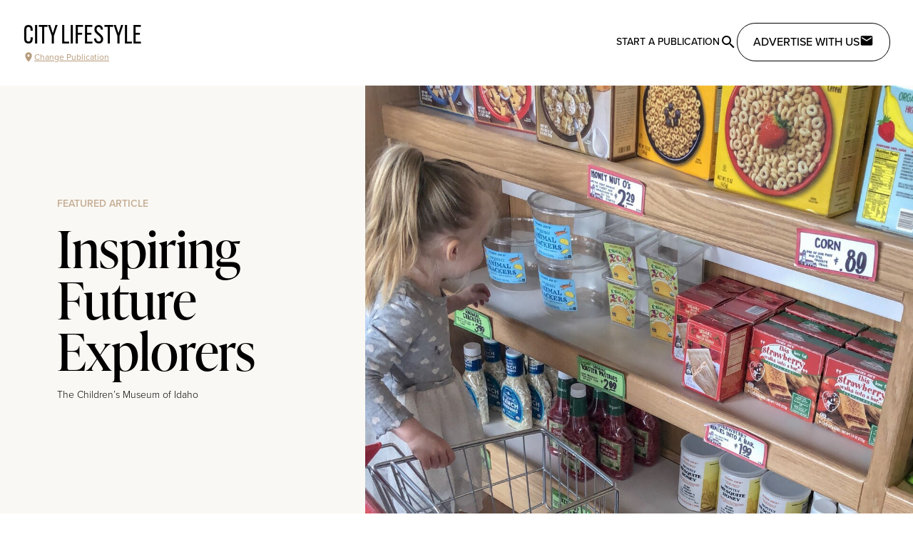

--- FILE ---
content_type: text/html;charset=utf-8
request_url: https://citylifestyle.com/articles/inspiring-future-explorers
body_size: 15512
content:
<!DOCTYPE html><html  data-capo=""><head><meta charset="utf-8">
<meta name="viewport" content="width=device-width, initial-scale=1">
<title>Inspiring Future Explorers</title>
<style>@import url("https://use.typekit.net/pwz3leq.css");@import url("https://use.typekit.net/psk6sbr.css");@import url("https://use.typekit.net/del0hun.css");@import url("https://use.typekit.net/fyx6sby.css");body.modal-open{overflow:hidden}h1.content-title{font-size:3rem;line-height:1;text-align:center;text-decoration-color:#c2410c;text-decoration-line:underline;text-transform:uppercase}button.get-started-btn{margin-left:auto;margin-right:auto;margin-top:1.5rem;--tw-bg-opacity:1;background-color:#c2410c;background-color:rgb(194 65 12/var(--tw-bg-opacity));letter-spacing:.05em;padding:.75rem 4rem;text-transform:uppercase;--tw-text-opacity:1;color:#fff;color:rgb(255 255 255/var(--tw-text-opacity))}section.franchise-section{margin:1.5rem auto;max-width:1280px;padding-left:1.5rem;padding-right:1.5rem}@media (min-width:768px){section.franchise-section{margin-bottom:4rem;margin-top:4rem}}.article-content a:-moz-any-link{display:inline-block;--tw-text-opacity:1;color:#000;color:rgb(0 0 0/var(--tw-text-opacity))}.article-content a:any-link{display:inline-block;--tw-text-opacity:1;color:#000;color:rgb(0 0 0/var(--tw-text-opacity))}.article-content a:-moz-any-link:after{content:" ";display:block;height:3px;margin-top:-3px;width:100%;--tw-bg-opacity:1;background-color:#e7dbc7;background-color:rgb(231 219 199/var(--tw-bg-opacity));transition-duration:.15s;-moz-transition-property:color,background-color,border-color,text-decoration-color,fill,stroke;transition-property:color,background-color,border-color,text-decoration-color,fill,stroke;transition-timing-function:cubic-bezier(.4,0,.2,1)}.article-content a:any-link:after{content:" ";display:block;height:3px;margin-top:-3px;width:100%;--tw-bg-opacity:1;background-color:#e7dbc7;background-color:rgb(231 219 199/var(--tw-bg-opacity));transition-duration:.15s;transition-property:color,background-color,border-color,text-decoration-color,fill,stroke;transition-timing-function:cubic-bezier(.4,0,.2,1)}.article-content a:-moz-any-link:hover:after{--tw-bg-opacity:1;background-color:#b69a7a;background-color:rgb(182 154 122/var(--tw-bg-opacity))}.article-content a:any-link:hover:after{--tw-bg-opacity:1;background-color:#b69a7a;background-color:rgb(182 154 122/var(--tw-bg-opacity))}.article-content .h1,.article-content h1,.editor-menu-bar .h1,.editor-menu-bar h1{font-size:2em}.article-content .h2,.article-content h2,.editor-menu-bar .h2,.editor-menu-bar h2{font-size:1.5em}.article-content .h3,.article-content h3,.editor-menu-bar .h3,.editor-menu-bar h3{font-size:1.17em}.article-content .h4,.article-content h4,.editor-menu-bar .h4,.editor-menu-bar h4{font-size:1em}.article-content .h5,.article-content h5,.editor-menu-bar .h5,.editor-menu-bar h5{font-size:.83em}.article-content .h6,.article-content h6,.editor-menu-bar .h6,.editor-menu-bar h6{font-size:.67em}.article-content h1,.article-content h2,.article-content h3,.article-content h4,.article-content h5,.article-content h6,.article-content ol,.article-content p,.article-content ul,p.article-content{margin-bottom:1.5rem;margin-left:auto;margin-right:auto;max-width:768px}.article-content blockquote{border-left-width:4px;margin:3rem auto;max-width:768px;--tw-border-opacity:1;border-color:#000;border-color:rgb(0 0 0/var(--tw-border-opacity));font-family:ivypresto-text,ui-serif,Georgia,Cambria,Times New Roman,Times,serif;font-size:1.125rem;font-weight:600;line-height:1.75rem;padding-left:1.5rem}@media (min-width:1024px){.article-content blockquote{font-size:1.25rem;line-height:1.75rem}}.article-content ol,.article-content ul{padding-left:2.5rem}.article-content ol li,.article-content ul li{margin-bottom:1.25rem}.article-content ol p,.article-content ul p{margin-bottom:0}.article-content ul{list-style-type:disc}.article-content ol{list-style-type:decimal}</style>
<style>/*! tailwindcss v3.4.1 | MIT License | https://tailwindcss.com*/*,:after,:before{border:0 solid #e5e7eb;box-sizing:border-box}:after,:before{--tw-content:""}:host,html{line-height:1.5;-webkit-text-size-adjust:100%;font-family:proxima-nova,proxima-nova-alt,ui-sans-serif,system-ui,sans-serif,Apple Color Emoji,Segoe UI Emoji,Segoe UI Symbol,Noto Color Emoji;font-feature-settings:normal;font-variation-settings:normal;tab-size:4;-webkit-tap-highlight-color:transparent}body{line-height:inherit;margin:0}hr{border-top-width:1px;color:inherit;height:0}abbr:where([title]){-webkit-text-decoration:underline dotted;text-decoration:underline dotted}h1,h2,h3,h4,h5,h6{font-size:inherit;font-weight:inherit}a{color:inherit;text-decoration:inherit}b,strong{font-weight:bolder}code,kbd,pre,samp{font-family:ui-monospace,SFMono-Regular,Menlo,Monaco,Consolas,Liberation Mono,Courier New,monospace;font-feature-settings:normal;font-size:1em;font-variation-settings:normal}small{font-size:80%}sub,sup{font-size:75%;line-height:0;position:relative;vertical-align:initial}sub{bottom:-.25em}sup{top:-.5em}table{border-collapse:collapse;border-color:inherit;text-indent:0}button,input,optgroup,select,textarea{color:inherit;font-family:inherit;font-feature-settings:inherit;font-size:100%;font-variation-settings:inherit;font-weight:inherit;line-height:inherit;margin:0;padding:0}button,select{text-transform:none}[type=button],[type=reset],[type=submit],button{-webkit-appearance:button;background-color:initial;background-image:none}:-moz-focusring{outline:auto}:-moz-ui-invalid{box-shadow:none}progress{vertical-align:initial}::-webkit-inner-spin-button,::-webkit-outer-spin-button{height:auto}[type=search]{-webkit-appearance:textfield;outline-offset:-2px}::-webkit-search-decoration{-webkit-appearance:none}::-webkit-file-upload-button{-webkit-appearance:button;font:inherit}summary{display:list-item}blockquote,dd,dl,figure,h1,h2,h3,h4,h5,h6,hr,p,pre{margin:0}fieldset{margin:0}fieldset,legend{padding:0}menu,ol,ul{list-style:none;margin:0;padding:0}dialog{padding:0}textarea{resize:vertical}input::placeholder,textarea::placeholder{color:#9ca3af;opacity:1}[role=button],button{cursor:pointer}:disabled{cursor:default}audio,canvas,embed,iframe,img,object,svg,video{display:block;vertical-align:middle}img,video{height:auto;max-width:100%}[hidden]{display:none}*,::backdrop,:after,:before{--tw-border-spacing-x:0;--tw-border-spacing-y:0;--tw-translate-x:0;--tw-translate-y:0;--tw-rotate:0;--tw-skew-x:0;--tw-skew-y:0;--tw-scale-x:1;--tw-scale-y:1;--tw-pan-x: ;--tw-pan-y: ;--tw-pinch-zoom: ;--tw-scroll-snap-strictness:proximity;--tw-gradient-from-position: ;--tw-gradient-via-position: ;--tw-gradient-to-position: ;--tw-ordinal: ;--tw-slashed-zero: ;--tw-numeric-figure: ;--tw-numeric-spacing: ;--tw-numeric-fraction: ;--tw-ring-inset: ;--tw-ring-offset-width:0px;--tw-ring-offset-color:#fff;--tw-ring-color:#3b82f680;--tw-ring-offset-shadow:0 0 #0000;--tw-ring-shadow:0 0 #0000;--tw-shadow:0 0 #0000;--tw-shadow-colored:0 0 #0000;--tw-blur: ;--tw-brightness: ;--tw-contrast: ;--tw-grayscale: ;--tw-hue-rotate: ;--tw-invert: ;--tw-saturate: ;--tw-sepia: ;--tw-drop-shadow: ;--tw-backdrop-blur: ;--tw-backdrop-brightness: ;--tw-backdrop-contrast: ;--tw-backdrop-grayscale: ;--tw-backdrop-hue-rotate: ;--tw-backdrop-invert: ;--tw-backdrop-opacity: ;--tw-backdrop-saturate: ;--tw-backdrop-sepia: }.container{width:100%}@media (min-width:640px){.container{max-width:640px}}@media (min-width:768px){.container{max-width:768px}}@media (min-width:1024px){.container{max-width:1024px}}@media (min-width:1280px){.container{max-width:1280px}}@media (min-width:1536px){.container{max-width:1536px}}.sr-only{height:1px;margin:-1px;overflow:hidden;padding:0;position:absolute;width:1px;clip:rect(0,0,0,0);border-width:0;white-space:nowrap}.pointer-events-none{pointer-events:none}.pointer-events-auto{pointer-events:auto}.visible{visibility:visible}.invisible{visibility:hidden}.static{position:static}.fixed{position:fixed}.absolute{position:absolute}.relative{position:relative}.inset-0{inset:0}.inset-x-0{left:0;right:0}.inset-y-0{bottom:0;top:0}.-right-\[90vw\]{right:-90vw}.bottom-0{bottom:0}.bottom-\[15px\]{bottom:15px}.left-0{left:0}.left-1\/2{left:50%}.left-4{left:1rem}.left-\[15px\]{left:15px}.right-0{right:0}.top-0{top:0}.top-1\/2{top:50%}.top-4{top:1rem}.top-\[100px\]{top:100px}.top-\[1rem\]{top:1rem}.z-10{z-index:10}.z-20{z-index:20}.z-30{z-index:30}.z-40{z-index:40}.z-50{z-index:50}.col-span-1{grid-column:span 1/span 1}.col-span-2{grid-column:span 2/span 2}.col-span-3{grid-column:span 3/span 3}.col-span-4{grid-column:span 4/span 4}.col-span-5{grid-column:span 5/span 5}.col-span-6{grid-column:span 6/span 6}.col-span-full{grid-column:1/-1}.\!m-0{margin:0!important}.m-0{margin:0}.m-1{margin:.25rem}.m-2{margin:.5rem}.m-4{margin:1rem}.m-5{margin:1.25rem}.m-6{margin:1.5rem}.mx-1{margin-left:.25rem;margin-right:.25rem}.mx-10{margin-left:2.5rem;margin-right:2.5rem}.mx-12{margin-left:3rem;margin-right:3rem}.mx-2{margin-left:.5rem;margin-right:.5rem}.mx-3{margin-left:.75rem;margin-right:.75rem}.mx-4{margin-left:1rem;margin-right:1rem}.mx-5{margin-left:1.25rem;margin-right:1.25rem}.mx-6{margin-left:1.5rem;margin-right:1.5rem}.mx-auto{margin-left:auto;margin-right:auto}.my-0{margin-bottom:0;margin-top:0}.my-10{margin-bottom:2.5rem;margin-top:2.5rem}.my-12{margin-bottom:3rem;margin-top:3rem}.my-16{margin-bottom:4rem;margin-top:4rem}.my-2{margin-bottom:.5rem;margin-top:.5rem}.my-20{margin-bottom:5rem;margin-top:5rem}.my-3{margin-bottom:.75rem;margin-top:.75rem}.my-4{margin-bottom:1rem;margin-top:1rem}.my-5{margin-bottom:1.25rem;margin-top:1.25rem}.my-6{margin-bottom:1.5rem;margin-top:1.5rem}.my-8{margin-bottom:2rem;margin-top:2rem}.-ml-4{margin-left:-1rem}.-mr-4{margin-right:-1rem}.-mt-8{margin-top:-2rem}.mb-0{margin-bottom:0}.mb-1{margin-bottom:.25rem}.mb-10{margin-bottom:2.5rem}.mb-12{margin-bottom:3rem}.mb-16{margin-bottom:4rem}.mb-2{margin-bottom:.5rem}.mb-20{margin-bottom:5rem}.mb-3{margin-bottom:.75rem}.mb-4{margin-bottom:1rem}.mb-40{margin-bottom:10rem}.mb-6{margin-bottom:1.5rem}.mb-8{margin-bottom:2rem}.mb-auto{margin-bottom:auto}.ml-1{margin-left:.25rem}.ml-2{margin-left:.5rem}.ml-3{margin-left:.75rem}.ml-4{margin-left:1rem}.ml-40{margin-left:10rem}.ml-auto{margin-left:auto}.mr-2{margin-right:.5rem}.mr-4{margin-right:1rem}.mr-auto{margin-right:auto}.mt-10{margin-top:2.5rem}.mt-12{margin-top:3rem}.mt-2{margin-top:.5rem}.mt-20{margin-top:5rem}.mt-3{margin-top:.75rem}.mt-4{margin-top:1rem}.mt-5{margin-top:1.25rem}.mt-6{margin-top:1.5rem}.mt-8{margin-top:2rem}.mt-auto{margin-top:auto}.block{display:block}.inline-block{display:inline-block}.flex{display:flex}.inline-flex{display:inline-flex}.grid{display:grid}.inline-grid{display:inline-grid}.hidden{display:none}.h-10{height:2.5rem}.h-12{height:3rem}.h-14{height:3.5rem}.h-16{height:4rem}.h-32{height:8rem}.h-36{height:9rem}.h-4{height:1rem}.h-40{height:10rem}.h-48{height:12rem}.h-5{height:1.25rem}.h-56{height:14rem}.h-6{height:1.5rem}.h-64{height:16rem}.h-7{height:1.75rem}.h-8{height:2rem}.h-80{height:20rem}.h-96{height:24rem}.h-\[100vh\]{height:100vh}.h-\[120px\]{height:120px}.h-\[150px\]{height:150px}.h-\[160px\]{height:160px}.h-\[1px\]{height:1px}.h-\[200px\]{height:200px}.h-\[250px\]{height:250px}.h-\[300px\]{height:300px}.h-\[320px\]{height:320px}.h-\[350px\]{height:350px}.h-\[400px\]{height:400px}.h-\[500px\]{height:500px}.h-\[50px\]{height:50px}.h-auto{height:auto}.h-full{height:100%}.h-screen{height:100vh}.max-h-60{max-height:15rem}.max-h-\[460px\]{max-height:460px}.max-h-\[550px\]{max-height:550px}.max-h-\[60vh\]{max-height:60vh}.max-h-screen{max-height:100vh}.min-h-\[400px\]{min-height:400px}.min-h-\[450px\]{min-height:450px}.min-h-\[600px\]{min-height:600px}.w-1\/2{width:50%}.w-1\/3{width:33.333333%}.w-10{width:2.5rem}.w-16{width:4rem}.w-2\/3{width:66.666667%}.w-4{width:1rem}.w-40{width:10rem}.w-44{width:11rem}.w-48{width:12rem}.w-5{width:1.25rem}.w-56{width:14rem}.w-6{width:1.5rem}.w-7{width:1.75rem}.w-72{width:18rem}.w-8{width:2rem}.w-\[120px\]{width:120px}.w-\[178px\]{width:178px}.w-\[282px\]{width:282px}.w-\[40px\]{width:40px}.w-\[90vw\]{width:90vw}.w-auto{width:auto}.w-full{width:100%}.w-screen{width:100vw}.min-w-0{min-width:0}.min-w-\[360px\]{min-width:360px}.max-w-3xl{max-width:48rem}.max-w-96{max-width:24rem}.max-w-\[768px\]{max-width:768px}.max-w-lg{max-width:32rem}.max-w-prose{max-width:65ch}.max-w-screen-2xl{max-width:1536px}.max-w-screen-lg{max-width:1024px}.max-w-screen-md{max-width:768px}.max-w-screen-sm{max-width:640px}.max-w-screen-xl{max-width:1280px}.max-w-sm{max-width:24rem}.flex-1{flex:1 1 0%}.flex-auto{flex:1 1 auto}.flex-shrink-0{flex-shrink:0}.flex-grow{flex-grow:1}.flex-grow-0{flex-grow:0}.grow{flex-grow:1}.basis-1\/2{flex-basis:50%}.basis-1\/4{flex-basis:25%}.basis-full{flex-basis:100%}.-translate-x-1\/2{--tw-translate-x:-50%;transform:translate(-50%,var(--tw-translate-y)) rotate(var(--tw-rotate)) skewX(var(--tw-skew-x)) skewY(var(--tw-skew-y)) scaleX(var(--tw-scale-x)) scaleY(var(--tw-scale-y));transform:translate(var(--tw-translate-x),var(--tw-translate-y)) rotate(var(--tw-rotate)) skewX(var(--tw-skew-x)) skewY(var(--tw-skew-y)) scaleX(var(--tw-scale-x)) scaleY(var(--tw-scale-y))}.-translate-x-full{--tw-translate-x:-100%;transform:translate(-100%,var(--tw-translate-y)) rotate(var(--tw-rotate)) skewX(var(--tw-skew-x)) skewY(var(--tw-skew-y)) scaleX(var(--tw-scale-x)) scaleY(var(--tw-scale-y));transform:translate(var(--tw-translate-x),var(--tw-translate-y)) rotate(var(--tw-rotate)) skewX(var(--tw-skew-x)) skewY(var(--tw-skew-y)) scaleX(var(--tw-scale-x)) scaleY(var(--tw-scale-y))}.-translate-y-1\/2{--tw-translate-y:-50%;transform:translate(var(--tw-translate-x),-50%) rotate(var(--tw-rotate)) skewX(var(--tw-skew-x)) skewY(var(--tw-skew-y)) scaleX(var(--tw-scale-x)) scaleY(var(--tw-scale-y));transform:translate(var(--tw-translate-x),var(--tw-translate-y)) rotate(var(--tw-rotate)) skewX(var(--tw-skew-x)) skewY(var(--tw-skew-y)) scaleX(var(--tw-scale-x)) scaleY(var(--tw-scale-y))}.translate-x-0{--tw-translate-x:0px;transform:translateY(var(--tw-translate-y)) rotate(var(--tw-rotate)) skewX(var(--tw-skew-x)) skewY(var(--tw-skew-y)) scaleX(var(--tw-scale-x)) scaleY(var(--tw-scale-y));transform:translate(var(--tw-translate-x),var(--tw-translate-y)) rotate(var(--tw-rotate)) skewX(var(--tw-skew-x)) skewY(var(--tw-skew-y)) scaleX(var(--tw-scale-x)) scaleY(var(--tw-scale-y))}.translate-x-4{--tw-translate-x:1rem;transform:translate(1rem,var(--tw-translate-y)) rotate(var(--tw-rotate)) skewX(var(--tw-skew-x)) skewY(var(--tw-skew-y)) scaleX(var(--tw-scale-x)) scaleY(var(--tw-scale-y));transform:translate(var(--tw-translate-x),var(--tw-translate-y)) rotate(var(--tw-rotate)) skewX(var(--tw-skew-x)) skewY(var(--tw-skew-y)) scaleX(var(--tw-scale-x)) scaleY(var(--tw-scale-y))}.-rotate-90{--tw-rotate:-90deg;transform:translate(var(--tw-translate-x),var(--tw-translate-y)) rotate(-90deg) skewX(var(--tw-skew-x)) skewY(var(--tw-skew-y)) scaleX(var(--tw-scale-x)) scaleY(var(--tw-scale-y));transform:translate(var(--tw-translate-x),var(--tw-translate-y)) rotate(var(--tw-rotate)) skewX(var(--tw-skew-x)) skewY(var(--tw-skew-y)) scaleX(var(--tw-scale-x)) scaleY(var(--tw-scale-y))}.rotate-180{--tw-rotate:180deg;transform:translate(var(--tw-translate-x),var(--tw-translate-y)) rotate(180deg) skewX(var(--tw-skew-x)) skewY(var(--tw-skew-y)) scaleX(var(--tw-scale-x)) scaleY(var(--tw-scale-y))}.rotate-180,.transform{transform:translate(var(--tw-translate-x),var(--tw-translate-y)) rotate(var(--tw-rotate)) skewX(var(--tw-skew-x)) skewY(var(--tw-skew-y)) scaleX(var(--tw-scale-x)) scaleY(var(--tw-scale-y))}@keyframes pulse{50%{opacity:.5}}.animate-pulse{animation:pulse 2s cubic-bezier(.4,0,.6,1) infinite}.animate-spin{animation:spin 1s linear infinite}@keyframes spin{to{transform:rotate(1turn)}}.animate-spin-slow{animation:spin 10s linear infinite}.cursor-pointer{cursor:pointer}.resize{resize:both}.\!list-none{list-style-type:none!important}.list-none{list-style-type:none}.columns-1{column-count:1}.break-inside-avoid-column{break-inside:avoid-column}.auto-rows-min{grid-auto-rows:min-content}.grid-cols-1{grid-template-columns:repeat(1,minmax(0,1fr))}.grid-cols-2{grid-template-columns:repeat(2,minmax(0,1fr))}.grid-cols-3{grid-template-columns:repeat(3,minmax(0,1fr))}.grid-cols-4{grid-template-columns:repeat(4,minmax(0,1fr))}.grid-cols-5{grid-template-columns:repeat(5,minmax(0,1fr))}.grid-cols-6{grid-template-columns:repeat(6,minmax(0,1fr))}.grid-cols-7{grid-template-columns:repeat(7,minmax(0,1fr))}.grid-cols-9{grid-template-columns:repeat(9,minmax(0,1fr))}.grid-cols-\[min-content\2c auto\]{grid-template-columns:min-content auto}.flex-row{flex-direction:row}.flex-col{flex-direction:column}.flex-wrap{flex-wrap:wrap}.place-items-center{place-items:center}.items-start{align-items:flex-start}.items-end{align-items:flex-end}.items-center{align-items:center}.items-baseline{align-items:baseline}.items-stretch{align-items:stretch}.justify-end{justify-content:flex-end}.justify-center{justify-content:center}.justify-between{justify-content:space-between}.justify-around{justify-content:space-around}.gap-1{gap:.25rem}.gap-10{gap:2.5rem}.gap-12{gap:3rem}.gap-16{gap:4rem}.gap-2{gap:.5rem}.gap-20{gap:5rem}.gap-3{gap:.75rem}.gap-4{gap:1rem}.gap-6{gap:1.5rem}.gap-8{gap:2rem}.gap-x-8{column-gap:2rem}.gap-y-4{row-gap:1rem}.space-y-1>:not([hidden])~:not([hidden]){--tw-space-y-reverse:0;margin-bottom:0;margin-bottom:calc(.25rem*var(--tw-space-y-reverse));margin-top:.25rem;margin-top:calc(.25rem*(1 - var(--tw-space-y-reverse)))}.space-y-4>:not([hidden])~:not([hidden]){--tw-space-y-reverse:0;margin-bottom:0;margin-bottom:calc(1rem*var(--tw-space-y-reverse));margin-top:1rem;margin-top:calc(1rem*(1 - var(--tw-space-y-reverse)))}.space-y-8>:not([hidden])~:not([hidden]){--tw-space-y-reverse:0;margin-bottom:0;margin-bottom:calc(2rem*var(--tw-space-y-reverse));margin-top:2rem;margin-top:calc(2rem*(1 - var(--tw-space-y-reverse)))}.divide-x>:not([hidden])~:not([hidden]){--tw-divide-x-reverse:0;border-left-width:1px;border-left-width:calc(1px*(1 - var(--tw-divide-x-reverse)));border-right-width:0;border-right-width:calc(1px*var(--tw-divide-x-reverse))}.divide-cl-gray-300>:not([hidden])~:not([hidden]){--tw-divide-opacity:1;border-color:#a6a6a6;border-color:rgb(166 166 166/var(--tw-divide-opacity))}.divide-gray-300>:not([hidden])~:not([hidden]){--tw-divide-opacity:1;border-color:#d1d5db;border-color:rgb(209 213 219/var(--tw-divide-opacity))}.place-self-center{place-self:center}.self-end{align-self:flex-end}.justify-self-start{justify-self:start}.justify-self-center{justify-self:center}.overflow-auto{overflow:auto}.overflow-hidden{overflow:hidden}.overflow-visible{overflow:visible}.overflow-scroll{overflow:scroll}.overflow-y-auto{overflow-y:auto}.overflow-y-scroll{overflow-y:scroll}.whitespace-nowrap{white-space:nowrap}.whitespace-pre-wrap{white-space:pre-wrap}.rounded{border-radius:.25rem}.rounded-3xl{border-radius:1.5rem}.rounded-full{border-radius:9999px}.rounded-lg{border-radius:.5rem}.rounded-md{border-radius:.375rem}.rounded-xl{border-radius:.75rem}.rounded-b{border-bottom-left-radius:.25rem}.rounded-b,.rounded-r{border-bottom-right-radius:.25rem}.rounded-r{border-top-right-radius:.25rem}.rounded-bl-lg{border-bottom-left-radius:.5rem}.rounded-tl-lg{border-top-left-radius:.5rem}.border{border-width:1px}.border-2{border-width:2px}.border-8{border-width:8px}.border-\[1px\]{border-width:1px}.border-y{border-top-width:1px}.border-b,.border-y{border-bottom-width:1px}.border-l-2{border-left-width:2px}.border-solid{border-style:solid}.border-dotted{border-style:dotted}.border-black{--tw-border-opacity:1;border-color:#000;border-color:rgb(0 0 0/var(--tw-border-opacity))}.border-cl-brown-400{--tw-border-opacity:1;border-color:#dbcdbc;border-color:rgb(219 205 188/var(--tw-border-opacity))}.border-cl-brown-600{--tw-border-opacity:1;border-color:#ccb8a2;border-color:rgb(204 184 162/var(--tw-border-opacity))}.border-cl-gray-100{--tw-border-opacity:1;border-color:#e9e9e9;border-color:rgb(233 233 233/var(--tw-border-opacity))}.border-cl-gray-200{--tw-border-opacity:1;border-color:#bcbcbc;border-color:rgb(188 188 188/var(--tw-border-opacity))}.border-cl-gray-300{--tw-border-opacity:1;border-color:#a6a6a6;border-color:rgb(166 166 166/var(--tw-border-opacity))}.border-cl-gray-900{--tw-border-opacity:1;border-color:#202020;border-color:rgb(32 32 32/var(--tw-border-opacity))}.border-gray-100{--tw-border-opacity:1;border-color:#f3f4f6;border-color:rgb(243 244 246/var(--tw-border-opacity))}.border-gray-300{--tw-border-opacity:1;border-color:#d1d5db;border-color:rgb(209 213 219/var(--tw-border-opacity))}.border-gray-400{--tw-border-opacity:1;border-color:#9ca3af;border-color:rgb(156 163 175/var(--tw-border-opacity))}.border-orange-700{--tw-border-opacity:1;border-color:#c2410c;border-color:rgb(194 65 12/var(--tw-border-opacity))}.border-white{--tw-border-opacity:1;border-color:#fff;border-color:rgb(255 255 255/var(--tw-border-opacity))}.border-l-gray-400{--tw-border-opacity:1;border-left-color:#9ca3af;border-left-color:rgb(156 163 175/var(--tw-border-opacity))}.bg-\[\#ECE5DB\]{--tw-bg-opacity:1;background-color:#ece5db;background-color:rgb(236 229 219/var(--tw-bg-opacity))}.bg-black{--tw-bg-opacity:1;background-color:#000;background-color:rgb(0 0 0/var(--tw-bg-opacity))}.bg-cl-beige-100{--tw-bg-opacity:1;background-color:#faf8f4;background-color:rgb(250 248 244/var(--tw-bg-opacity))}.bg-cl-beige-200{--tw-bg-opacity:1;background-color:#f0e9dd;background-color:rgb(240 233 221/var(--tw-bg-opacity))}.bg-cl-gray-100{--tw-bg-opacity:1;background-color:#e9e9e9;background-color:rgb(233 233 233/var(--tw-bg-opacity))}.bg-cl-gray-300{--tw-bg-opacity:1;background-color:#a6a6a6;background-color:rgb(166 166 166/var(--tw-bg-opacity))}.bg-cl-gray-400{--tw-bg-opacity:1;background-color:#8f8f8f;background-color:rgb(143 143 143/var(--tw-bg-opacity))}.bg-cl-gray-50{--tw-bg-opacity:1;background-color:#f9fafb;background-color:rgb(249 250 251/var(--tw-bg-opacity))}.bg-cl-gray-900{--tw-bg-opacity:1;background-color:#202020;background-color:rgb(32 32 32/var(--tw-bg-opacity))}.bg-cl-light-100{--tw-bg-opacity:1;background-color:#fdfcfb;background-color:rgb(253 252 251/var(--tw-bg-opacity))}.bg-cl-light-500{--tw-bg-opacity:1;background-color:#f4efe9;background-color:rgb(244 239 233/var(--tw-bg-opacity))}.bg-cl-light-900{--tw-bg-opacity:1;background-color:#ece5db;background-color:rgb(236 229 219/var(--tw-bg-opacity))}.bg-gray-100{--tw-bg-opacity:1;background-color:#f3f4f6;background-color:rgb(243 244 246/var(--tw-bg-opacity))}.bg-gray-200{--tw-bg-opacity:1;background-color:#e5e7eb;background-color:rgb(229 231 235/var(--tw-bg-opacity))}.bg-gray-50{--tw-bg-opacity:1;background-color:#f9fafb;background-color:rgb(249 250 251/var(--tw-bg-opacity))}.bg-gray-500{--tw-bg-opacity:1;background-color:#6b7280;background-color:rgb(107 114 128/var(--tw-bg-opacity))}.bg-orange-700{--tw-bg-opacity:1;background-color:#c2410c;background-color:rgb(194 65 12/var(--tw-bg-opacity))}.bg-white{--tw-bg-opacity:1;background-color:#fff;background-color:rgb(255 255 255/var(--tw-bg-opacity))}.bg-opacity-20{--tw-bg-opacity:0.2}.bg-opacity-90{--tw-bg-opacity:0.9}.bg-gradient-to-r{background-image:linear-gradient(to right,var(--tw-gradient-stops))}.bg-gradient-to-t{background-image:linear-gradient(to top,var(--tw-gradient-stops))}.from-black{--tw-gradient-from:#000 var(--tw-gradient-from-position);--tw-gradient-to:#0000 var(--tw-gradient-to-position);--tw-gradient-stops:var(--tw-gradient-from),var(--tw-gradient-to)}.from-transparent{--tw-gradient-from:#0000 var(--tw-gradient-from-position);--tw-gradient-to:#0000 var(--tw-gradient-to-position);--tw-gradient-stops:var(--tw-gradient-from),var(--tw-gradient-to)}.from-white{--tw-gradient-from:#fff var(--tw-gradient-from-position);--tw-gradient-to:#fff0 var(--tw-gradient-to-position);--tw-gradient-stops:var(--tw-gradient-from),var(--tw-gradient-to)}.from-40\%{--tw-gradient-from-position:40%}.to-transparent{--tw-gradient-to:#0000 var(--tw-gradient-to-position)}.to-white{--tw-gradient-to:#fff var(--tw-gradient-to-position)}.to-60\%{--tw-gradient-to-position:60%}.object-contain{object-fit:contain}.object-cover{object-fit:cover}.\!p-0{padding:0!important}.\!p-2{padding:.5rem!important}.p-0{padding:0}.p-1{padding:.25rem}.p-2{padding:.5rem}.p-3{padding:.75rem}.p-4{padding:1rem}.p-5{padding:1.25rem}.p-6{padding:1.5rem}.p-7{padding:1.75rem}.p-8{padding:2rem}.p-btn{padding:.875rem 1.375rem}.px-12{padding-left:3rem;padding-right:3rem}.px-16{padding-left:4rem;padding-right:4rem}.px-2{padding-left:.5rem;padding-right:.5rem}.px-3{padding-left:.75rem;padding-right:.75rem}.px-4{padding-left:1rem;padding-right:1rem}.px-5{padding-left:1.25rem;padding-right:1.25rem}.px-6{padding-left:1.5rem;padding-right:1.5rem}.px-8{padding-left:2rem;padding-right:2rem}.px-\[18px\]{padding-left:18px;padding-right:18px}.py-1{padding-bottom:.25rem;padding-top:.25rem}.py-16{padding-bottom:4rem;padding-top:4rem}.py-2{padding-bottom:.5rem;padding-top:.5rem}.py-3{padding-bottom:.75rem;padding-top:.75rem}.py-4{padding-bottom:1rem;padding-top:1rem}.py-6{padding-bottom:1.5rem;padding-top:1.5rem}.py-8{padding-bottom:2rem;padding-top:2rem}.py-\[12px\]{padding-bottom:12px;padding-top:12px}.pb-10{padding-bottom:2.5rem}.pb-12{padding-bottom:3rem}.pb-16{padding-bottom:4rem}.pb-4{padding-bottom:1rem}.pb-5{padding-bottom:1.25rem}.pl-10{padding-left:2.5rem}.pl-4{padding-left:1rem}.pl-5{padding-left:1.25rem}.pr-8{padding-right:2rem}.pt-0{padding-top:0}.pt-16{padding-top:4rem}.pt-4{padding-top:1rem}.pt-6{padding-top:1.5rem}.text-left{text-align:left}.text-center{text-align:center}.text-right{text-align:right}.font-display{font-family:ivypresto-display,serif}.font-gothic{font-family:alternate-gothic-atf,sans-serif}.font-sans{font-family:proxima-nova,proxima-nova-alt,ui-sans-serif,system-ui,sans-serif,Apple Color Emoji,Segoe UI Emoji,Segoe UI Symbol,Noto Color Emoji}.font-serif{font-family:ivypresto-text,ui-serif,Georgia,Cambria,Times New Roman,Times,serif}.text-2xl{font-size:1.5rem;line-height:2rem}.text-3xl{font-size:1.875rem;line-height:2.25rem}.text-4xl{font-size:2.25rem;line-height:2.5rem}.text-5xl{font-size:3rem;line-height:1}.text-6xl{font-size:3.75rem;line-height:1}.text-7xl{font-size:4.5rem;line-height:1}.text-\[2rem\]{font-size:2rem}.text-base{font-size:1rem;line-height:1.5rem}.text-lg{font-size:1.125rem;line-height:1.75rem}.text-sm{font-size:.875rem;line-height:1.25rem}.text-xl{font-size:1.25rem;line-height:1.75rem}.text-xs{font-size:.75rem;line-height:1rem}.font-bold{font-weight:700}.font-light{font-weight:300}.font-medium{font-weight:500}.font-normal{font-weight:400}.font-semibold{font-weight:600}.uppercase{text-transform:uppercase}.lowercase{text-transform:lowercase}.capitalize{text-transform:capitalize}.italic{font-style:italic}.leading-6{line-height:1.5rem}.leading-tight{line-height:1.25}.tracking-wide{letter-spacing:.025em}.tracking-wider{letter-spacing:.05em}.tracking-widest{letter-spacing:.1em}.text-\[\#B69A7A\]{--tw-text-opacity:1;color:#b69a7a;color:rgb(182 154 122/var(--tw-text-opacity))}.text-black{--tw-text-opacity:1;color:#000;color:rgb(0 0 0/var(--tw-text-opacity))}.text-cl-beige-900{--tw-text-opacity:1;color:#b69a7a;color:rgb(182 154 122/var(--tw-text-opacity))}.text-cl-brown-700{--tw-text-opacity:1;color:#c5ae95;color:rgb(197 174 149/var(--tw-text-opacity))}.text-cl-brown-900{--tw-text-opacity:1;color:#b69a7a;color:rgb(182 154 122/var(--tw-text-opacity))}.text-cl-gray-200{--tw-text-opacity:1;color:#bcbcbc;color:rgb(188 188 188/var(--tw-text-opacity))}.text-cl-gray-300{--tw-text-opacity:1;color:#a6a6a6;color:rgb(166 166 166/var(--tw-text-opacity))}.text-cl-gray-400{--tw-text-opacity:1;color:#8f8f8f;color:rgb(143 143 143/var(--tw-text-opacity))}.text-cl-gray-500{--tw-text-opacity:1;color:#797979;color:rgb(121 121 121/var(--tw-text-opacity))}.text-cl-gray-600{--tw-text-opacity:1;color:#636363;color:rgb(99 99 99/var(--tw-text-opacity))}.text-cl-gray-700{--tw-text-opacity:1;color:#4d4d4d;color:rgb(77 77 77/var(--tw-text-opacity))}.text-cl-gray-800{--tw-text-opacity:1;color:#363636;color:rgb(54 54 54/var(--tw-text-opacity))}.text-cl-gray-900{--tw-text-opacity:1;color:#202020;color:rgb(32 32 32/var(--tw-text-opacity))}.text-gray-400{--tw-text-opacity:1;color:#9ca3af;color:rgb(156 163 175/var(--tw-text-opacity))}.text-gray-500{--tw-text-opacity:1;color:#6b7280;color:rgb(107 114 128/var(--tw-text-opacity))}.text-gray-700{--tw-text-opacity:1;color:#374151;color:rgb(55 65 81/var(--tw-text-opacity))}.text-gray-800{--tw-text-opacity:1;color:#1f2937;color:rgb(31 41 55/var(--tw-text-opacity))}.text-green-400{--tw-text-opacity:1;color:#4ade80;color:rgb(74 222 128/var(--tw-text-opacity))}.text-orange-700{--tw-text-opacity:1;color:#c2410c;color:rgb(194 65 12/var(--tw-text-opacity))}.text-red-500{--tw-text-opacity:1;color:#ef4444;color:rgb(239 68 68/var(--tw-text-opacity))}.text-rose-400{--tw-text-opacity:1;color:#fb7185;color:rgb(251 113 133/var(--tw-text-opacity))}.text-white{--tw-text-opacity:1;color:#fff;color:rgb(255 255 255/var(--tw-text-opacity))}.underline{text-decoration-line:underline}.decoration-2{text-decoration-thickness:2px}.placeholder-cl-gray-200::placeholder{--tw-placeholder-opacity:1;color:#bcbcbc;color:rgb(188 188 188/var(--tw-placeholder-opacity))}.accent-black{accent-color:#000}.opacity-100{opacity:1}.opacity-30{opacity:.3}.opacity-40{opacity:.4}.opacity-50{opacity:.5}.shadow{--tw-shadow:0 1px 3px 0 #0000001a,0 1px 2px -1px #0000001a;--tw-shadow-colored:0 1px 3px 0 var(--tw-shadow-color),0 1px 2px -1px var(--tw-shadow-color);box-shadow:0 0 #0000,0 0 #0000,0 1px 3px 0 #0000001a,0 1px 2px -1px #0000001a;box-shadow:var(--tw-ring-offset-shadow,0 0 #0000),var(--tw-ring-shadow,0 0 #0000),var(--tw-shadow)}.shadow-lg{--tw-shadow:0 10px 15px -3px #0000001a,0 4px 6px -4px #0000001a;--tw-shadow-colored:0 10px 15px -3px var(--tw-shadow-color),0 4px 6px -4px var(--tw-shadow-color);box-shadow:0 0 #0000,0 0 #0000,0 10px 15px -3px #0000001a,0 4px 6px -4px #0000001a;box-shadow:var(--tw-ring-offset-shadow,0 0 #0000),var(--tw-ring-shadow,0 0 #0000),var(--tw-shadow)}.shadow-md{--tw-shadow:0 4px 6px -1px #0000001a,0 2px 4px -2px #0000001a;--tw-shadow-colored:0 4px 6px -1px var(--tw-shadow-color),0 2px 4px -2px var(--tw-shadow-color);box-shadow:0 0 #0000,0 0 #0000,0 4px 6px -1px #0000001a,0 2px 4px -2px #0000001a;box-shadow:var(--tw-ring-offset-shadow,0 0 #0000),var(--tw-ring-shadow,0 0 #0000),var(--tw-shadow)}.drop-shadow{--tw-drop-shadow:drop-shadow(0 1px 2px #0000001a) drop-shadow(0 1px 1px #0000000f);filter:var(--tw-blur) var(--tw-brightness) var(--tw-contrast) var(--tw-grayscale) var(--tw-hue-rotate) var(--tw-invert) var(--tw-saturate) var(--tw-sepia) drop-shadow(0 1px 2px rgb(0 0 0/.1)) drop-shadow(0 1px 1px rgb(0 0 0/.06));filter:var(--tw-blur) var(--tw-brightness) var(--tw-contrast) var(--tw-grayscale) var(--tw-hue-rotate) var(--tw-invert) var(--tw-saturate) var(--tw-sepia) var(--tw-drop-shadow)}.grayscale{--tw-grayscale:grayscale(100%);filter:var(--tw-blur) var(--tw-brightness) var(--tw-contrast) grayscale(100%) var(--tw-hue-rotate) var(--tw-invert) var(--tw-saturate) var(--tw-sepia) var(--tw-drop-shadow)}.filter,.grayscale{filter:var(--tw-blur) var(--tw-brightness) var(--tw-contrast) var(--tw-grayscale) var(--tw-hue-rotate) var(--tw-invert) var(--tw-saturate) var(--tw-sepia) var(--tw-drop-shadow)}.transition{transition-duration:.15s;transition-property:color,background-color,border-color,text-decoration-color,fill,stroke,opacity,box-shadow,transform,filter,-webkit-backdrop-filter;transition-property:color,background-color,border-color,text-decoration-color,fill,stroke,opacity,box-shadow,transform,filter,backdrop-filter;transition-property:color,background-color,border-color,text-decoration-color,fill,stroke,opacity,box-shadow,transform,filter,backdrop-filter,-webkit-backdrop-filter;transition-timing-function:cubic-bezier(.4,0,.2,1)}.transition-all{transition-duration:.15s;transition-property:all;transition-timing-function:cubic-bezier(.4,0,.2,1)}.transition-transform{transition-property:transform;transition-timing-function:cubic-bezier(.4,0,.2,1)}.duration-150,.transition-transform{transition-duration:.15s}.duration-300{transition-duration:.3s}.ease-in-out{transition-timing-function:cubic-bezier(.4,0,.2,1)}.ease-out{transition-timing-function:cubic-bezier(0,0,.2,1)}.block-center{left:50%;position:absolute;top:50%;transform:translate(-50%,-50%)}.after\:\!hidden:after{content:var(--tw-content);display:none!important}.hover\:cursor-pointer:hover{cursor:pointer}.hover\:border-cl-brown-700:hover{--tw-border-opacity:1;border-color:#c5ae95;border-color:rgb(197 174 149/var(--tw-border-opacity))}.hover\:border-cl-gray-300:hover{--tw-border-opacity:1;border-color:#a6a6a6;border-color:rgb(166 166 166/var(--tw-border-opacity))}.hover\:bg-black:hover{--tw-bg-opacity:1;background-color:#000;background-color:rgb(0 0 0/var(--tw-bg-opacity))}.hover\:bg-cl-gray-900:hover{--tw-bg-opacity:1;background-color:#202020;background-color:rgb(32 32 32/var(--tw-bg-opacity))}.hover\:bg-gray-100:hover{--tw-bg-opacity:1;background-color:#f3f4f6;background-color:rgb(243 244 246/var(--tw-bg-opacity))}.hover\:bg-white:hover{--tw-bg-opacity:1;background-color:#fff;background-color:rgb(255 255 255/var(--tw-bg-opacity))}.hover\:text-black:hover{--tw-text-opacity:1;color:#000;color:rgb(0 0 0/var(--tw-text-opacity))}.hover\:text-blue-800:hover{--tw-text-opacity:1;color:#1e40af;color:rgb(30 64 175/var(--tw-text-opacity))}.hover\:text-cl-beige-900:hover{--tw-text-opacity:1;color:#b69a7a;color:rgb(182 154 122/var(--tw-text-opacity))}.hover\:text-cl-brown-700:hover{--tw-text-opacity:1;color:#c5ae95;color:rgb(197 174 149/var(--tw-text-opacity))}.hover\:text-cl-brown-900:hover{--tw-text-opacity:1;color:#b69a7a;color:rgb(182 154 122/var(--tw-text-opacity))}.hover\:text-cl-gray-300:hover{--tw-text-opacity:1;color:#a6a6a6;color:rgb(166 166 166/var(--tw-text-opacity))}.hover\:text-white:hover{--tw-text-opacity:1;color:#fff;color:rgb(255 255 255/var(--tw-text-opacity))}.disabled\:bg-gray-500:disabled{--tw-bg-opacity:1;background-color:#6b7280;background-color:rgb(107 114 128/var(--tw-bg-opacity))}.disabled\:text-gray-300:disabled{--tw-text-opacity:1;color:#d1d5db;color:rgb(209 213 219/var(--tw-text-opacity))}.group.gradient-overlay .group-\[\.gradient-overlay\]\:flex{display:flex}@media (min-width:640px){.sm\:block{display:block}.sm\:w-1\/2{width:50%}.sm\:w-1\/3{width:33.333333%}.sm\:basis-1\/3{flex-basis:33.333333%}.sm\:columns-2{column-count:2}}@media (min-width:768px){.md\:relative{position:relative}.md\:-right-\[600px\]{right:-600px}.md\:bottom-\[50px\]{bottom:50px}.md\:bottom-\[75px\]{bottom:75px}.md\:left-\[50px\]{left:50px}.md\:left-\[75px\]{left:75px}.md\:top-auto{top:auto}.md\:col-span-1{grid-column:span 1/span 1}.md\:col-span-2{grid-column:span 2/span 2}.md\:col-span-3{grid-column:span 3/span 3}.md\:col-span-4{grid-column:span 4/span 4}.md\:col-span-5{grid-column:span 5/span 5}.md\:mx-0{margin-left:0;margin-right:0}.md\:mx-20{margin-left:5rem;margin-right:5rem}.md\:my-16{margin-bottom:4rem;margin-top:4rem}.md\:mb-0{margin-bottom:0}.md\:ml-auto{margin-left:auto}.md\:mt-0{margin-top:0}.md\:line-clamp-4{display:-webkit-box;overflow:hidden;-webkit-box-orient:vertical;-webkit-line-clamp:4}.md\:block{display:block}.md\:inline-block{display:inline-block}.md\:flex{display:flex}.md\:grid{display:grid}.md\:hidden{display:none}.md\:h-\[1000px\]{height:1000px}.md\:h-\[300px\]{height:300px}.md\:h-\[45vw\]{height:45vw}.md\:max-h-40{max-height:10rem}.md\:min-h-28{min-height:7rem}.md\:min-h-\[600px\]{min-height:600px}.md\:w-1\/2{width:50%}.md\:w-1\/3{width:33.333333%}.md\:w-2\/3{width:66.666667%}.md\:w-4\/5{width:80%}.md\:w-\[600px\]{width:600px}.md\:w-auto{width:auto}.md\:basis-1\/2{flex-basis:50%}.md\:basis-1\/3{flex-basis:33.333333%}.md\:basis-1\/4{flex-basis:25%}.md\:transform-none{transform:none}.md\:columns-2{column-count:2}.md\:columns-3{column-count:3}.md\:grid-cols-1{grid-template-columns:repeat(1,minmax(0,1fr))}.md\:grid-cols-10{grid-template-columns:repeat(10,minmax(0,1fr))}.md\:grid-cols-2{grid-template-columns:repeat(2,minmax(0,1fr))}.md\:grid-cols-3{grid-template-columns:repeat(3,minmax(0,1fr))}.md\:grid-cols-4{grid-template-columns:repeat(4,minmax(0,1fr))}.md\:grid-cols-5{grid-template-columns:repeat(5,minmax(0,1fr))}.md\:grid-cols-\[15rem\2c auto\2c auto\]{grid-template-columns:15rem auto auto}.md\:flex-row{flex-direction:row}.md\:items-start{align-items:flex-start}.md\:justify-center{justify-content:center}.md\:justify-between{justify-content:space-between}.md\:gap-10{gap:2.5rem}.md\:gap-4{gap:1rem}.md\:self-center{align-self:center}.md\:justify-self-end{justify-self:end}.md\:overflow-y-auto{overflow-y:auto}.md\:border-0{border-width:0}.md\:bg-white{--tw-bg-opacity:1;background-color:#fff;background-color:rgb(255 255 255/var(--tw-bg-opacity))}.md\:p-0{padding:0}.md\:p-20{padding:5rem}.md\:p-4{padding:1rem}.md\:p-6{padding:1.5rem}.md\:p-8{padding:2rem}.md\:px-0{padding-left:0;padding-right:0}.md\:px-20{padding-left:5rem;padding-right:5rem}.md\:px-5{padding-left:1.25rem;padding-right:1.25rem}.md\:px-8{padding-left:2rem;padding-right:2rem}.md\:py-3{padding-bottom:.75rem;padding-top:.75rem}.md\:pl-8{padding-left:2rem}.md\:pt-24{padding-top:6rem}.md\:text-left{text-align:left}.md\:text-6xl{font-size:3.75rem;line-height:1}.md\:text-7xl{font-size:4.5rem;line-height:1}.md\:text-8xl{font-size:6rem;line-height:1}.md\:shadow{--tw-shadow:0 1px 3px 0 #0000001a,0 1px 2px -1px #0000001a;--tw-shadow-colored:0 1px 3px 0 var(--tw-shadow-color),0 1px 2px -1px var(--tw-shadow-color);box-shadow:0 0 #0000,0 0 #0000,0 1px 3px 0 #0000001a,0 1px 2px -1px #0000001a;box-shadow:var(--tw-ring-offset-shadow,0 0 #0000),var(--tw-ring-shadow,0 0 #0000),var(--tw-shadow)}.md\:shadow-lg{--tw-shadow:0 10px 15px -3px #0000001a,0 4px 6px -4px #0000001a;--tw-shadow-colored:0 10px 15px -3px var(--tw-shadow-color),0 4px 6px -4px var(--tw-shadow-color);box-shadow:0 0 #0000,0 0 #0000,0 10px 15px -3px #0000001a,0 4px 6px -4px #0000001a;box-shadow:var(--tw-ring-offset-shadow,0 0 #0000),var(--tw-ring-shadow,0 0 #0000),var(--tw-shadow)}}@media (min-width:1024px){.lg\:basis-1\/3{flex-basis:33.333333%}.lg\:basis-1\/6{flex-basis:16.666667%}.lg\:basis-\[20\%\]{flex-basis:20%}.lg\:columns-4{column-count:4}.lg\:grid-cols-3{grid-template-columns:repeat(3,minmax(0,1fr))}.lg\:gap-12{gap:3rem}}@media (min-width:1280px){.xl\:basis-1\/12{flex-basis:8.333333%}}</style>
<style>html{scroll-behavior:smooth}</style>
<style>.icon[data-v-9c34c54e]{display:inline-block;vertical-align:middle}</style>
<style>.modal-enter-active[data-v-97fb45d7],.modal-leave-active[data-v-97fb45d7]{transition:opacity .5s ease}.modal-enter-from[data-v-97fb45d7],.modal-leave-to[data-v-97fb45d7]{opacity:0}</style>
<link rel="modulepreload" as="script" crossorigin href="/_nuxt/CpUcF0mY.js">
<link rel="modulepreload" as="script" crossorigin href="/_nuxt/Di9rh1Yr.js">
<link rel="modulepreload" as="script" crossorigin href="/_nuxt/CHwgcOBk.js">
<link rel="modulepreload" as="script" crossorigin href="/_nuxt/Blj6p7vb.js">
<link rel="modulepreload" as="script" crossorigin href="/_nuxt/DDScyXb_.js">
<link rel="modulepreload" as="script" crossorigin href="/_nuxt/lpPBqg7r.js">
<link rel="modulepreload" as="script" crossorigin href="/_nuxt/BFq3S2BI.js">
<link rel="modulepreload" as="script" crossorigin href="/_nuxt/C12OpQfU.js">
<link rel="modulepreload" as="script" crossorigin href="/_nuxt/BCD1M5CF.js">
<link rel="modulepreload" as="script" crossorigin href="/_nuxt/DlFpoC7M.js">
<link rel="modulepreload" as="script" crossorigin href="/_nuxt/C9U3h1B3.js">
<link rel="modulepreload" as="script" crossorigin href="/_nuxt/BETZtT53.js">
<link rel="modulepreload" as="script" crossorigin href="/_nuxt/C_-J8yUq.js">
<link rel="modulepreload" as="script" crossorigin href="/_nuxt/BArEMeAs.js">
<link rel="modulepreload" as="script" crossorigin href="/_nuxt/C1HmLsqA.js">
<link rel="modulepreload" as="script" crossorigin href="/_nuxt/zsRsBrVN.js">
<link rel="modulepreload" as="script" crossorigin href="/_nuxt/BkQOwprV.js">
<link rel="modulepreload" as="script" crossorigin href="/_nuxt/BBeo3TOU.js">
<link rel="modulepreload" as="script" crossorigin href="/_nuxt/DYfr8hUB.js">
<link rel="modulepreload" as="script" crossorigin href="/_nuxt/q1HchmbD.js">
<link rel="modulepreload" as="script" crossorigin href="/_nuxt/BS7zlHab.js">
<link rel="modulepreload" as="script" crossorigin href="/_nuxt/_boePCgp.js">
<link rel="modulepreload" as="script" crossorigin href="/_nuxt/Cl-mZ76N.js">
<link rel="modulepreload" as="script" crossorigin href="/_nuxt/I5dluyJc.js">
<link rel="modulepreload" as="script" crossorigin href="/_nuxt/CF7QoKyV.js">
<link rel="modulepreload" as="script" crossorigin href="/_nuxt/CumY7_xc.js">
<link rel="modulepreload" as="script" crossorigin href="/_nuxt/BeRNsSEc.js">
<link rel="modulepreload" as="script" crossorigin href="/_nuxt/Ogw2wdUg.js">
<link rel="modulepreload" as="script" crossorigin href="/_nuxt/DSICl2TE.js">
<link rel="modulepreload" as="script" crossorigin href="/_nuxt/DsyYhTlQ.js">
<link rel="modulepreload" as="script" crossorigin href="/_nuxt/BP1_2Urx.js">
<link rel="modulepreload" as="script" crossorigin href="/_nuxt/Btg_TnP7.js">
<link rel="modulepreload" as="script" crossorigin href="/_nuxt/CJLmRhll.js">
<link rel="modulepreload" as="script" crossorigin href="/_nuxt/DfjDwbwV.js">
<link rel="modulepreload" as="script" crossorigin href="/_nuxt/DcXNP0Fp.js">
<link rel="modulepreload" as="script" crossorigin href="/_nuxt/BDWEcGrD.js">
<link rel="modulepreload" as="script" crossorigin href="/_nuxt/BCtXr-C_.js">
<link rel="modulepreload" as="script" crossorigin href="/_nuxt/CpD9UWRV.js">
<link rel="modulepreload" as="script" crossorigin href="/_nuxt/Cs6VVr7n.js">
<link rel="modulepreload" as="script" crossorigin href="/_nuxt/CylZ1K5A.js">
<link rel="modulepreload" as="script" crossorigin href="/_nuxt/BdXR0MNn.js">
<link rel="modulepreload" as="script" crossorigin href="/_nuxt/B3u0rCwP.js">
<link rel="modulepreload" as="script" crossorigin href="/_nuxt/D-bizF6O.js">
<link rel="modulepreload" as="script" crossorigin href="/_nuxt/DopcM3E5.js">
<link rel="modulepreload" as="script" crossorigin href="/_nuxt/D7Uz8uCC.js">
<link rel="modulepreload" as="script" crossorigin href="/_nuxt/xq13uTxA.js">
<link rel="modulepreload" as="script" crossorigin href="/_nuxt/pIaM45Pg.js">
<link rel="modulepreload" as="script" crossorigin href="/_nuxt/gahQYIVX.js">
<link rel="modulepreload" as="script" crossorigin href="/_nuxt/q9g9cd9u.js">
<link rel="modulepreload" as="script" crossorigin href="/_nuxt/CyNXdy77.js">
<link rel="modulepreload" as="script" crossorigin href="/_nuxt/ChiZuhlV.js">
<link rel="modulepreload" as="script" crossorigin href="/_nuxt/CHuTVK1U.js">
<link rel="modulepreload" as="script" crossorigin href="/_nuxt/BCIKqWUh.js">
<link rel="modulepreload" as="script" crossorigin href="/_nuxt/CsyT88_1.js">
<link rel="modulepreload" as="script" crossorigin href="/_nuxt/CjYXuolz.js">
<link rel="modulepreload" as="script" crossorigin href="/_nuxt/ClqMkGCK.js">
<link rel="modulepreload" as="script" crossorigin href="/_nuxt/BjpRCAai.js">
<link rel="modulepreload" as="script" crossorigin href="/_nuxt/DuvhVfoS.js">
<link rel="modulepreload" as="script" crossorigin href="/_nuxt/-SEu0lNF.js">
<link rel="prefetch" as="script" crossorigin href="/_nuxt/Bq_CZPEg.js">
<meta name="robots" content="index,follow">
<link rel="sitemap" type="application/xml" title="Sitemap" href="/sitemap_index.xml">
<script type="module" src="/_nuxt/CpUcF0mY.js" crossorigin></script></head><body><div id="__nuxt"><div><div class="h-screen flex flex-col"><!--[--><header class="flex justify-between gap-4 p-8"><div class="flex flex-col"><a href="/" class=""><p class="uppercase font-gothic text-4xl">City Lifestyle</p></a><button class="flex items-end text-xs underline text-cl-brown-900"><svg xmlns="http://www.w3.org/2000/svg" xmlns:xlink="http://www.w3.org/1999/xlink" aria-hidden="true" role="img" class="icon" style="" width="16px" height="16px" viewBox="0 0 24 24" data-v-9c34c54e><path fill="currentColor" d="M12 11.5A2.5 2.5 0 0 1 9.5 9A2.5 2.5 0 0 1 12 6.5A2.5 2.5 0 0 1 14.5 9a2.5 2.5 0 0 1-2.5 2.5M12 2a7 7 0 0 0-7 7c0 5.25 7 13 7 13s7-7.75 7-13a7 7 0 0 0-7-7"/></svg> Change Publication </button></div><div class="block md:hidden"><button><svg xmlns="http://www.w3.org/2000/svg" xmlns:xlink="http://www.w3.org/1999/xlink" aria-hidden="true" role="img" class="icon ml-4 mt-3" style="" width="30px" height="30px" viewBox="0 0 24 24" data-v-9c34c54e><path fill="currentColor" d="M3 6h18v2H3zm0 5h18v2H3zm0 5h18v2H3z"/></svg></button></div><div class="hidden md:block"><ul class="flex gap-8 lg:gap-12 items-center uppercase text-sm font-medium"><!----><li><a href="https://opportunity.citylifestyle.com" rel="noopener noreferrer"> Start a publication</a></li><li><a href="/search" class=""><svg xmlns="http://www.w3.org/2000/svg" xmlns:xlink="http://www.w3.org/1999/xlink" aria-hidden="true" role="img" class="icon" style="" width="24px" height="24px" viewBox="0 0 24 24" data-v-9c34c54e><path fill="currentColor" d="M9.5 3A6.5 6.5 0 0 1 16 9.5c0 1.61-.59 3.09-1.56 4.23l.27.27h.79l5 5l-1.5 1.5l-5-5v-.79l-.27-.27A6.52 6.52 0 0 1 9.5 16A6.5 6.5 0 0 1 3 9.5A6.5 6.5 0 0 1 9.5 3m0 2C7 5 5 7 5 9.5S7 14 9.5 14S14 12 14 9.5S12 5 9.5 5"/></svg></a></li><li><a href="/contact-us" class="flex gap-2 text-base rounded-full p-btn border border-black hover:bg-black hover:text-white cursor-pointer"> Advertise with Us <svg xmlns="http://www.w3.org/2000/svg" xmlns:xlink="http://www.w3.org/1999/xlink" aria-hidden="true" role="img" class="icon" style="" width="20px" height="20px" viewBox="0 0 24 24" data-v-9c34c54e><path fill="currentColor" d="m20 8l-8 5l-8-5V6l8 5l8-5m0-2H4c-1.11 0-2 .89-2 2v12a2 2 0 0 0 2 2h16a2 2 0 0 0 2-2V6a2 2 0 0 0-2-2"/></svg></a><!----></li></ul></div><section class="-translate-x-full p-5 bg-cl-beige-100 transform top-0 left-0 w-full fixed h-full overflow-auto ease-in-out transition-all duration-300 z-30"><div class="m-2 flex flex-row justify-between"><a href="/" class=""><p class="uppercase font-gothic text-4xl">City Lifestyle</p></a><button><svg xmlns="http://www.w3.org/2000/svg" xmlns:xlink="http://www.w3.org/1999/xlink" aria-hidden="true" role="img" class="icon" style="" width="30px" height="30px" viewBox="0 0 24 24" data-v-9c34c54e><path fill="currentColor" d="M19 6.41L17.59 5L12 10.59L6.41 5L5 6.41L10.59 12L5 17.59L6.41 19L12 13.41L17.59 19L19 17.59L13.41 12z"/></svg></button></div><!----><div class="flex flex-col items-center"><p class="font-medium text-2xl">Want to start a publication?</p><a href="https://opportunity.citylifestyle.com/" rel="noopener noreferrer" class="my-8 w-40 items-center text-center font-semibold cta inline-block bg-[#ECE5DB] text-[#B69A7A] px-3 py-2 rounded-xl">Learn More </a></div></section></header><!----><!--]--><div class="flex-grow"><!--[--><main class="flex flex-col"><div class="pb-16"><a aria-current="page" href="/articles/inspiring-future-explorers" class="router-link-active router-link-exact-active"><section class="grid grid-cols-1 md:grid-cols-10 overflow-hidden min-h-[400px] md:min-h-[600px] bg-cl-beige-100"><img src="https://static.citylifestyle.com/articles/inspiring-future-explorers/image_6487327%202-550.jpg?v=1" srcset="https://static.citylifestyle.com/articles/inspiring-future-explorers/image_6487327%202-550.jpg?v=1 550w, https://static.citylifestyle.com/articles/inspiring-future-explorers/image_6487327%202-900.jpg?v=1 900w, https://static.citylifestyle.com/articles/inspiring-future-explorers/image_6487327%202-1200.jpg?v=1 1200w, https://static.citylifestyle.com/articles/inspiring-future-explorers/image_6487327%202-1600.jpg?v=1 1600w" alt="The grocery shopping area is so fun to watch. They build their independence and confidence all while having fun. " class="md:hidden col-span-4 flex flex-col object-cover"><div class="col-span-4 flex flex-col items-center md:items-start md:justify-center p-8 md:p-20 gap-2"><p class="text-cl-brown-700 uppercase text-sm font-semibold">Featured Article</p><h1 class="text-4xl md:text-7xl font-display my-4 leading-tight text-center md:text-left">Inspiring Future Explorers</h1><p class="text-sm font-light text-center md:text-left">The Children’s Museum of Idaho</p></div><img src="https://static.citylifestyle.com/articles/inspiring-future-explorers/image_6487327%202-550.jpg?v=1" srcset="https://static.citylifestyle.com/articles/inspiring-future-explorers/image_6487327%202-550.jpg?v=1 550w, https://static.citylifestyle.com/articles/inspiring-future-explorers/image_6487327%202-900.jpg?v=1 900w, https://static.citylifestyle.com/articles/inspiring-future-explorers/image_6487327%202-1200.jpg?v=1 1200w, https://static.citylifestyle.com/articles/inspiring-future-explorers/image_6487327%202-1600.jpg?v=1 1600w" alt="The grocery shopping area is so fun to watch. They build their independence and confidence all while having fun. " class="h-full col-span-6 object-cover hidden md:block"></section></a><article class="flex flex-col text-center mt-8 mb-2"><p>Article by Chelsea Chambers</p><p>Photography by Aubrey Nielson, Chelsea Chambers </p><p class="italic my-4"> Originally published in <a href="/meridian" class="underline font-semibold">Meridian Lifestyle</a></p><!----></article><button class="font-medium text-base text-cl-brown-900 block mb-8 mx-auto"><!--[--><svg xmlns="http://www.w3.org/2000/svg" xmlns:xlink="http://www.w3.org/1999/xlink" aria-hidden="true" role="img" class="icon" style="" width="24px" height="24px" viewBox="0 0 24 24" data-v-9c34c54e><path fill="currentColor" fill-rule="evenodd" d="M16.5 2.25a3.25 3.25 0 0 0-3.2 3.824L8.57 9.386l-.068.053a3.25 3.25 0 1 0 0 5.121l.068.054l4.73 3.312q-.05.28-.05.574a3.25 3.25 0 1 0 .667-1.973L9.438 13.39c.2-.422.312-.893.312-1.391s-.112-.97-.312-1.391l4.48-3.136A3.25 3.25 0 1 0 16.5 2.25M14.75 5.5a1.75 1.75 0 1 1 3.5 0a1.75 1.75 0 0 1-3.5 0M6.5 10.25a1.75 1.75 0 1 0 0 3.5a1.75 1.75 0 0 0 0-3.5m10 6.5a1.75 1.75 0 1 0 0 3.5a1.75 1.75 0 0 0 0-3.5" clip-rule="evenodd"/></svg><span class="capitalize">Share article</span><!--]--></button><section class="max-w-screen-2xl mx-auto p-8"><!--[--><div class="article-content--arc article-content"><!--[--><div class="p-8 md:p-0"><div class="article-content"><p>The sound of excited laughter fills the lobby; around the corner, every child—no matter their age—is grinning from ear to ear. Two young boys don their space suits and ready the machine for take-off. Parents wait patiently while children prepare them an Idaho Pizza meal, going through the motions of cooking and customer service all from an incredibly lifelike, child-sized kitchen built just for them. No detail is spared. A yellow piece of yarn falls from the “mustard” bottle as the older daughter squeezes it onto her mother’s plate. “This is making me hungry,” the mother says with both honesty and enthusiasm. “I guess I know what we’re having for lunch!” she laughs and her husband nods eagerly in agreement.</p>

<p>Recently expanding alongside its rapidly growing hometown of Meridian, the Children’s Museum (powered by CapEd) has been engaging and entertaining children since 2018. However, with the addition of another 4,000 square feet, there’s now even more to explore!</p>

<p>“The children who visit here learn through play, and that’s the best part—they don’t even know that they’re learning!” shared Pat Baker, founder and Executive Director.</p>

<p>The March 2024 expansion, partially funded by CapEd Credit union and a handful of other donors, includes a planetarium feature, a brand new multi-purpose room, five additional exhibit galleries, and an enlarged lobby/gift shop. The five new exhibits include a gravity racetrack, a kid’s KTVB broadcasting studio, a hot air balloon, the One Earth exhibit, and several others. There are now more than 40 interactive exhibits at the Museum, filling every inch of their 12,000 square foot facility. Not to mention another 5,000 square feet of outdoor space!</p>

<p>Baker continues, “The mission of the Children’s Museum of Idaho is to bring children, families and the community together to engage in learning through creative play. The vision is to inspire and nurture future explorers, innovators, and critical thinkers through interactive play in a safe, engaging environment.”</p>

<p>As the Treasure Valley continues to be one of the fastest growing places in the nation, Baker and her staff were blessed with great attendance, which prompted the need for the expansion. “The museum was often at capacity, and it was necessary to expand in order to create an educational space where play is featured as a gateway to learning.”</p>

<p>Beyond traditional STEM components, kids can practice changing a tire in their own auto shop or crawl through an underground mine. They can learn how to milk a cow and watch baby chicks hatch. There is truly no match for the Museum’s exciting combination of applied life skills and stimulating entertainment. Inside, children crawl across a life-size pirate ship and try their hands at a surgical operation. They adjust to the dentist’s office while examining x-ray sheets and tending to their fuzzy, inanimate patients.</p>

<p>“We’ve been going to The Children’s Museum for years. My kids have always found something fun to do,” shared mom and frequent visitor Aubrey Nielson. “Going to the museum has allowed me the opportunity to play and pretend with my kids without any outside distractions. It’s one of our favorite ways to spend the day! And we love the new exhibits they’ve put in!”</p>

<p>“Each day we experience the awe and wonder of seeing children interact with exhibits and participate in the extensive programming,” Baker said. And it’s great for parents and guardians too! While the Museum is very much <em>not </em>a daycare and a guardian must be present at all times, it can be incredibly entertaining for kids of all ages. Other exhibits include a mini Trader Joes store, a pollinator garden, a mine, an indoor farm, train tracks, veterinary clinic, produce truck, and so much more.</p>

<p>Don’t miss their upcoming Space Day event, held on September 14, featuring a myriad of special programs and astronaut Barbara Morgan. And October 5 will be the Obstacle Fun Run! Visit their website to stay in the loop at cmidaho.org</p>
</div><!----><!----><!----><!----></div><div class="p-8 md:p-0"><div class="article-content"><p>The vision is to inspire and nurture future explorers, innovators, and critical thinkers through interactive play in a safe, engaging environment.</p>
</div><!----><!----><!----><!----></div><div class="p-8 md:p-0"><!----><!----><section><div class="embla relative group h-80 mx-auto max-w-[768px]"><div class="hidden group-[.gradient-overlay]:flex pointer-events-none absolute inset-0 justify-between"><div class="bg-gradient-to-r from-white from-40% w-10 h-full z-10"></div><div class="bg-gradient-to-r from-transparent to-white to-60% w-10 ml-auto h-full z-10"></div></div><div class="embla__viewport overflow-hidden px-2 h-full"><ul class="embla__container flex gap-2 h-full !list-none !p-0"><!--[--><li class="basis-1/4 embla__slide min-w-0 flex-grow-0 flex-shrink-0 h-full"><!--[--><div class="relative w-full h-full"><button class="h-full w-full"><img src="https://static.citylifestyle.com/articles/inspiring-future-explorers/20240616_142013-455.jpg?v=1" srcset="https://static.citylifestyle.com/articles/inspiring-future-explorers/20240616_142013-455.jpg?v=1 550w, https://static.citylifestyle.com/articles/inspiring-future-explorers/20240616_142013-744.jpg?v=1 900w, https://static.citylifestyle.com/articles/inspiring-future-explorers/20240616_142013-992.jpg?v=1 1200w, https://static.citylifestyle.com/articles/inspiring-future-explorers/20240616_142013-1323.jpg?v=1 1600w" alt class="w-full h-full object-cover p-1"></button><!----></div><!--]--></li><li class="basis-1/4 embla__slide min-w-0 flex-grow-0 flex-shrink-0 h-full"><!--[--><div class="relative w-full h-full"><button class="h-full w-full"><img src="https://static.citylifestyle.com/articles/inspiring-future-explorers/20240616_140559-413.jpg?v=1" srcset="https://static.citylifestyle.com/articles/inspiring-future-explorers/20240616_140559-413.jpg?v=1 550w, https://static.citylifestyle.com/articles/inspiring-future-explorers/20240616_140559-675.jpg?v=1 900w, https://static.citylifestyle.com/articles/inspiring-future-explorers/20240616_140559-900.jpg?v=1 1200w, https://static.citylifestyle.com/articles/inspiring-future-explorers/20240616_140559-1200.jpg?v=1 1600w" alt class="w-full h-full object-cover p-1"></button><!----></div><!--]--></li><li class="basis-1/4 embla__slide min-w-0 flex-grow-0 flex-shrink-0 h-full"><!--[--><div class="relative w-full h-full"><button class="h-full w-full"><img src="https://static.citylifestyle.com/articles/inspiring-future-explorers/20240616_140719-413.jpg?v=1" srcset="https://static.citylifestyle.com/articles/inspiring-future-explorers/20240616_140719-413.jpg?v=1 550w, https://static.citylifestyle.com/articles/inspiring-future-explorers/20240616_140719-675.jpg?v=1 900w, https://static.citylifestyle.com/articles/inspiring-future-explorers/20240616_140719-900.jpg?v=1 1200w, https://static.citylifestyle.com/articles/inspiring-future-explorers/20240616_140719-1200.jpg?v=1 1600w" alt class="w-full h-full object-cover p-1"></button><!----></div><!--]--></li><li class="basis-1/4 embla__slide min-w-0 flex-grow-0 flex-shrink-0 h-full"><!--[--><div class="relative w-full h-full"><button class="h-full w-full"><img src="https://static.citylifestyle.com/articles/inspiring-future-explorers/20240616_140929-413.jpg?v=1" srcset="https://static.citylifestyle.com/articles/inspiring-future-explorers/20240616_140929-413.jpg?v=1 550w, https://static.citylifestyle.com/articles/inspiring-future-explorers/20240616_140929-675.jpg?v=1 900w, https://static.citylifestyle.com/articles/inspiring-future-explorers/20240616_140929-900.jpg?v=1 1200w, https://static.citylifestyle.com/articles/inspiring-future-explorers/20240616_140929-1200.jpg?v=1 1600w" alt class="w-full h-full object-cover p-1"></button><!----></div><!--]--></li><li class="basis-1/4 embla__slide min-w-0 flex-grow-0 flex-shrink-0 h-full"><!--[--><div class="relative w-full h-full"><button class="h-full w-full"><img src="https://static.citylifestyle.com/articles/inspiring-future-explorers/20240616_141740-413.jpg?v=1" srcset="https://static.citylifestyle.com/articles/inspiring-future-explorers/20240616_141740-413.jpg?v=1 550w, https://static.citylifestyle.com/articles/inspiring-future-explorers/20240616_141740-675.jpg?v=1 900w, https://static.citylifestyle.com/articles/inspiring-future-explorers/20240616_141740-900.jpg?v=1 1200w, https://static.citylifestyle.com/articles/inspiring-future-explorers/20240616_141740-1200.jpg?v=1 1600w" alt class="w-full h-full object-cover p-1"></button><!----></div><!--]--></li><li class="basis-1/4 embla__slide min-w-0 flex-grow-0 flex-shrink-0 h-full"><!--[--><div class="relative w-full h-full"><button class="h-full w-full"><img src="https://static.citylifestyle.com/articles/inspiring-future-explorers/20240616_141758-413.jpg?v=1" srcset="https://static.citylifestyle.com/articles/inspiring-future-explorers/20240616_141758-413.jpg?v=1 550w, https://static.citylifestyle.com/articles/inspiring-future-explorers/20240616_141758-675.jpg?v=1 900w, https://static.citylifestyle.com/articles/inspiring-future-explorers/20240616_141758-900.jpg?v=1 1200w, https://static.citylifestyle.com/articles/inspiring-future-explorers/20240616_141758-1200.jpg?v=1 1600w" alt class="w-full h-full object-cover p-1"></button><!----></div><!--]--></li><li class="basis-1/4 embla__slide min-w-0 flex-grow-0 flex-shrink-0 h-full"><!--[--><div class="relative w-full h-full"><button class="h-full w-full"><img src="https://static.citylifestyle.com/articles/inspiring-future-explorers/20240616_141839-413.jpg?v=1" srcset="https://static.citylifestyle.com/articles/inspiring-future-explorers/20240616_141839-413.jpg?v=1 550w, https://static.citylifestyle.com/articles/inspiring-future-explorers/20240616_141839-675.jpg?v=1 900w, https://static.citylifestyle.com/articles/inspiring-future-explorers/20240616_141839-900.jpg?v=1 1200w, https://static.citylifestyle.com/articles/inspiring-future-explorers/20240616_141839-1200.jpg?v=1 1600w" alt class="w-full h-full object-cover p-1"></button><!----></div><!--]--></li><li class="basis-1/4 embla__slide min-w-0 flex-grow-0 flex-shrink-0 h-full"><!--[--><div class="relative w-full h-full"><button class="h-full w-full"><img src="https://static.citylifestyle.com/articles/inspiring-future-explorers/20240616_141858-413.jpg?v=1" srcset="https://static.citylifestyle.com/articles/inspiring-future-explorers/20240616_141858-413.jpg?v=1 550w, https://static.citylifestyle.com/articles/inspiring-future-explorers/20240616_141858-675.jpg?v=1 900w, https://static.citylifestyle.com/articles/inspiring-future-explorers/20240616_141858-900.jpg?v=1 1200w, https://static.citylifestyle.com/articles/inspiring-future-explorers/20240616_141858-1200.jpg?v=1 1600w" alt class="w-full h-full object-cover p-1"></button><!----></div><!--]--></li><li class="basis-1/4 embla__slide min-w-0 flex-grow-0 flex-shrink-0 h-full"><!--[--><div class="relative w-full h-full"><button class="h-full w-full"><img src="https://static.citylifestyle.com/articles/inspiring-future-explorers/image_6487327%203-413.jpg?v=1" srcset="https://static.citylifestyle.com/articles/inspiring-future-explorers/image_6487327%203-413.jpg?v=1 550w, https://static.citylifestyle.com/articles/inspiring-future-explorers/image_6487327%203-675.jpg?v=1 900w, https://static.citylifestyle.com/articles/inspiring-future-explorers/image_6487327%203-900.jpg?v=1 1200w, https://static.citylifestyle.com/articles/inspiring-future-explorers/image_6487327%203-1200.jpg?v=1 1600w" alt="We love the train tracks!" class="w-full h-full object-cover p-1"></button><!----></div><!--]--></li><li class="basis-1/4 embla__slide min-w-0 flex-grow-0 flex-shrink-0 h-full"><!--[--><div class="relative w-full h-full"><button class="h-full w-full"><img src="https://static.citylifestyle.com/articles/inspiring-future-explorers/image_6487327%202-550.jpg?v=1" srcset="https://static.citylifestyle.com/articles/inspiring-future-explorers/image_6487327%202-550.jpg?v=1 550w, https://static.citylifestyle.com/articles/inspiring-future-explorers/image_6487327%202-900.jpg?v=1 900w, https://static.citylifestyle.com/articles/inspiring-future-explorers/image_6487327%202-1200.jpg?v=1 1200w, https://static.citylifestyle.com/articles/inspiring-future-explorers/image_6487327%202-1600.jpg?v=1 1600w" alt="The grocery shopping area is so fun to watch. They build their independence and confidence all while having fun. " class="w-full h-full object-cover p-1"></button><!----></div><!--]--></li><li class="basis-1/4 embla__slide min-w-0 flex-grow-0 flex-shrink-0 h-full"><!--[--><div class="relative w-full h-full"><button class="h-full w-full"><img src="https://static.citylifestyle.com/articles/inspiring-future-explorers/image_6487327%201-413.jpg?v=1" srcset="https://static.citylifestyle.com/articles/inspiring-future-explorers/image_6487327%201-413.jpg?v=1 550w, https://static.citylifestyle.com/articles/inspiring-future-explorers/image_6487327%201-675.jpg?v=1 900w, https://static.citylifestyle.com/articles/inspiring-future-explorers/image_6487327%201-900.jpg?v=1 1200w, https://static.citylifestyle.com/articles/inspiring-future-explorers/image_6487327%201-1200.jpg?v=1 1600w" alt="We love the outdoor area. There are places to dig and build while we are getting fresh air. " class="w-full h-full object-cover p-1"></button><!----></div><!--]--></li><li class="basis-1/4 embla__slide min-w-0 flex-grow-0 flex-shrink-0 h-full"><!--[--><div class="relative w-full h-full"><button class="h-full w-full"><img src="https://static.citylifestyle.com/articles/inspiring-future-explorers/image_50407425-413.jpg?v=1" srcset="https://static.citylifestyle.com/articles/inspiring-future-explorers/image_50407425-413.jpg?v=1 550w, https://static.citylifestyle.com/articles/inspiring-future-explorers/image_50407425-675.jpg?v=1 900w, https://static.citylifestyle.com/articles/inspiring-future-explorers/image_50407425-900.jpg?v=1 1200w, https://static.citylifestyle.com/articles/inspiring-future-explorers/image_50407425-1200.jpg?v=1 1600w" alt class="w-full h-full object-cover p-1"></button><!----></div><!--]--></li><li class="basis-1/4 embla__slide min-w-0 flex-grow-0 flex-shrink-0 h-full"><!--[--><div class="relative w-full h-full"><button class="h-full w-full"><img src="https://static.citylifestyle.com/articles/inspiring-future-explorers/123-549.jpg?v=1" srcset="https://static.citylifestyle.com/articles/inspiring-future-explorers/123-549.jpg?v=1 550w, https://static.citylifestyle.com/articles/inspiring-future-explorers/123-899.jpg?v=1 900w, https://static.citylifestyle.com/articles/inspiring-future-explorers/123-1199.jpg?v=1 1200w, https://static.citylifestyle.com/articles/inspiring-future-explorers/123-1599.jpg?v=1 1600w" alt class="w-full h-full object-cover p-1"></button><!----></div><!--]--></li><li class="basis-1/4 embla__slide min-w-0 flex-grow-0 flex-shrink-0 h-full"><!--[--><div class="relative w-full h-full"><button class="h-full w-full"><img src="https://static.citylifestyle.com/articles/inspiring-future-explorers/Untitled-1-412.jpg?v=1" srcset="https://static.citylifestyle.com/articles/inspiring-future-explorers/Untitled-1-412.jpg?v=1 550w, https://static.citylifestyle.com/articles/inspiring-future-explorers/Untitled-1-674.jpg?v=1 900w, https://static.citylifestyle.com/articles/inspiring-future-explorers/Untitled-1-899.jpg?v=1 1200w, https://static.citylifestyle.com/articles/inspiring-future-explorers/Untitled-1-1199.jpg?v=1 1600w" alt="The pizza station is always a favorite!" class="w-full h-full object-cover p-1"></button><!----></div><!--]--></li><!--]--></ul></div><div class="embla__controls absolute inset-0 z-20 flex flex-col justify-center pointer-events-none"><div class="embla__buttons flex flex-row items-center"><!----><!----></div></div></div><!----></section><!----><!----></div><!--]--></div><!----><!--]--></section><button class="font-medium text-base text-cl-brown-900 block my-16 mx-auto"><!--[--><svg xmlns="http://www.w3.org/2000/svg" xmlns:xlink="http://www.w3.org/1999/xlink" aria-hidden="true" role="img" class="icon" style="" width="24px" height="24px" viewBox="0 0 24 24" data-v-9c34c54e><path fill="currentColor" fill-rule="evenodd" d="M16.5 2.25a3.25 3.25 0 0 0-3.2 3.824L8.57 9.386l-.068.053a3.25 3.25 0 1 0 0 5.121l.068.054l4.73 3.312q-.05.28-.05.574a3.25 3.25 0 1 0 .667-1.973L9.438 13.39c.2-.422.312-.893.312-1.391s-.112-.97-.312-1.391l4.48-3.136A3.25 3.25 0 1 0 16.5 2.25M14.75 5.5a1.75 1.75 0 1 1 3.5 0a1.75 1.75 0 0 1-3.5 0M6.5 10.25a1.75 1.75 0 1 0 0 3.5a1.75 1.75 0 0 0 0-3.5m10 6.5a1.75 1.75 0 1 0 0 3.5a1.75 1.75 0 0 0 0-3.5" clip-rule="evenodd"/></svg><span class="capitalize">Share article</span><!--]--></button><!----><!----></div></main><!--]--></div><footer class="bg-black text-white py-8 md:px-20 px-4"><div class="flex flex-row md:justify-between text-white"><div class="flex flex-col gap-2"><div class="flex"><a href="/" class=""><img src="/img/cl_wordmark_white.png" alt="Discover Nuxt 3" class="h-12"></a><a href="https://www.facebook.com/mycitylifestyle" rel="noopener noreferrer" target="_blank"><svg xmlns="http://www.w3.org/2000/svg" xmlns:xlink="http://www.w3.org/1999/xlink" aria-hidden="true" role="img" class="icon ml-4 mt-3" style="" width="24px" height="24px" viewBox="0 0 24 24" data-v-9c34c54e><path fill="currentColor" d="M12 2.04c-5.5 0-10 4.49-10 10.02c0 5 3.66 9.15 8.44 9.9v-7H7.9v-2.9h2.54V9.85c0-2.51 1.49-3.89 3.78-3.89c1.09 0 2.23.19 2.23.19v2.47h-1.26c-1.24 0-1.63.77-1.63 1.56v1.88h2.78l-.45 2.9h-2.33v7a10 10 0 0 0 8.44-9.9c0-5.53-4.5-10.02-10-10.02"/></svg></a><a href="https://www.instagram.com/citylifestyle/" rel="noopener noreferrer" target="_blank"><svg xmlns="http://www.w3.org/2000/svg" xmlns:xlink="http://www.w3.org/1999/xlink" aria-hidden="true" role="img" class="icon ml-1 mt-3" style="" width="24px" height="24px" viewBox="0 0 24 24" data-v-9c34c54e><path fill="currentColor" d="M7.8 2h8.4C19.4 2 22 4.6 22 7.8v8.4a5.8 5.8 0 0 1-5.8 5.8H7.8C4.6 22 2 19.4 2 16.2V7.8A5.8 5.8 0 0 1 7.8 2m-.2 2A3.6 3.6 0 0 0 4 7.6v8.8C4 18.39 5.61 20 7.6 20h8.8a3.6 3.6 0 0 0 3.6-3.6V7.6C20 5.61 18.39 4 16.4 4zm9.65 1.5a1.25 1.25 0 0 1 1.25 1.25A1.25 1.25 0 0 1 17.25 8A1.25 1.25 0 0 1 16 6.75a1.25 1.25 0 0 1 1.25-1.25M12 7a5 5 0 0 1 5 5a5 5 0 0 1-5 5a5 5 0 0 1-5-5a5 5 0 0 1 5-5m0 2a3 3 0 0 0-3 3a3 3 0 0 0 3 3a3 3 0 0 0 3-3a3 3 0 0 0-3-3"/></svg></a></div><div class="flex mt-8"><p class="text-xs font-light"> © Copyright 2026 City Lifestyle. Call <a href="tel:1-913-599-4300" class="underline">+1.913.599.4300</a> for more information.<br> 514 W 26th St, Kansas City, MO 64108 </p></div></div><div class="flex flex-col items-end gap-3 mt-2"><p class="mb-4 font-semibold text-md"> Want to start a publication? <a href="https://opportunity.citylifestyle.com/" rel="noopener noreferrer" class="border-white border-[1px] rounded-md p-2 hover:bg-white hover:text-black ml-3 font-light text-xs">Learn More</a></p><a href="https://accelerate.citylifestyle.com/" rel="noopener noreferrer" class="text-xs">Social Media Marketing</a><a href="/about-us" class="text-xs">About Us</a><a href="/magazines" class="text-xs">All Magazines</a><a href="/contact-us" class="text-xs">Contact Us</a></div></div><!----></footer></div></div></div><div id="teleports"></div><script type="application/json" id="__NUXT_DATA__" data-ssr="true">[["ShallowReactive",1],{"data":2,"state":151,"once":173,"_errors":174,"serverRendered":176,"path":177,"pinia":178},["ShallowReactive",3],{"gql:data:pFW5qtys0r":4},{"title":5,"subtitle":6,"uriFragment":7,"url":8,"categories":9,"publishedDate":16,"author":17,"featuredPhoto":20,"metaDescription":29,"byline":30,"businesses":33,"tags":34,"magazines":37,"content":43},"Inspiring Future Explorers","The Children’s Museum of Idaho","inspiring-future-explorers","https://citylifestyle.com/articles/inspiring-future-explorers",[10,13],{"name":11,"uriFragment":12},"Education","education",{"name":14,"uriFragment":15},"Entertainment","entertainment","2024-07-28T00:00:00.000Z",{"firstName":18,"lastName":19},"Chelsea","Chambers",{"thumbUrl":21,"caption":22,"verticalAlignment":23,"urls":24},"https://static.citylifestyle.com/articles/inspiring-future-explorers/image_6487327%202-300.jpg?v=1","The grocery shopping area is so fun to watch. They build their independence and confidence all while having fun. ","center",{"sm":25,"md":26,"lg":27,"xl":28},"https://static.citylifestyle.com/articles/inspiring-future-explorers/image_6487327%202-550.jpg?v=1","https://static.citylifestyle.com/articles/inspiring-future-explorers/image_6487327%202-900.jpg?v=1","https://static.citylifestyle.com/articles/inspiring-future-explorers/image_6487327%202-1200.jpg?v=1","https://static.citylifestyle.com/articles/inspiring-future-explorers/image_6487327%202-1600.jpg?v=1","The sound of excited laughter fills the lobby; around the corner, every child—no matter their age—is grinning from ear to ear. Two young boys don their space suits and ready the machine for take-off.",{"author":31,"photographer":32},"Chelsea Chambers","Aubrey Nielson, Chelsea Chambers ",[],[35,36],{"name":11,"uriFragment":12},{"name":14,"uriFragment":15},[38],{"magazineName":39,"magazineUriFragment":40,"issue":41,"issueDate":42},"Meridian Lifestyle","meridian","2024-08","2024-08-01T00:00:00.000Z",[44,48,51],{"tag":45,"type":46,"html":47},"rich text","html","\u003Cp>The sound of excited laughter fills the lobby; around the corner, every child—no matter their age—is grinning from ear to ear. Two young boys don their space suits and ready the machine for take-off. Parents wait patiently while children prepare them an Idaho Pizza meal, going through the motions of cooking and customer service all from an incredibly lifelike, child-sized kitchen built just for them. No detail is spared. A yellow piece of yarn falls from the “mustard” bottle as the older daughter squeezes it onto her mother’s plate. “This is making me hungry,” the mother says with both honesty and enthusiasm. “I guess I know what we’re having for lunch!” she laughs and her husband nods eagerly in agreement.\u003C/p>\n\n\u003Cp>Recently expanding alongside its rapidly growing hometown of Meridian, the Children’s Museum (powered by CapEd) has been engaging and entertaining children since 2018. However, with the addition of another 4,000 square feet, there’s now even more to explore!\u003C/p>\n\n\u003Cp>“The children who visit here learn through play, and that’s the best part—they don’t even know that they’re learning!” shared Pat Baker, founder and Executive Director.\u003C/p>\n\n\u003Cp>The March 2024 expansion, partially funded by CapEd Credit union and a handful of other donors, includes a planetarium feature, a brand new multi-purpose room, five additional exhibit galleries, and an enlarged lobby/gift shop. The five new exhibits include a gravity racetrack, a kid’s KTVB broadcasting studio, a hot air balloon, the One Earth exhibit, and several others. There are now more than 40 interactive exhibits at the Museum, filling every inch of their 12,000 square foot facility. Not to mention another 5,000 square feet of outdoor space!\u003C/p>\n\n\u003Cp>Baker continues, “The mission of the Children’s Museum of Idaho is to bring children, families and the community together to engage in learning through creative play. The vision is to inspire and nurture future explorers, innovators, and critical thinkers through interactive play in a safe, engaging environment.”\u003C/p>\n\n\u003Cp>As the Treasure Valley continues to be one of the fastest growing places in the nation, Baker and her staff were blessed with great attendance, which prompted the need for the expansion. “The museum was often at capacity, and it was necessary to expand in order to create an educational space where play is featured as a gateway to learning.”\u003C/p>\n\n\u003Cp>Beyond traditional STEM components, kids can practice changing a tire in their own auto shop or crawl through an underground mine. They can learn how to milk a cow and watch baby chicks hatch. There is truly no match for the Museum’s exciting combination of applied life skills and stimulating entertainment. Inside, children crawl across a life-size pirate ship and try their hands at a surgical operation. They adjust to the dentist’s office while examining x-ray sheets and tending to their fuzzy, inanimate patients.\u003C/p>\n\n\u003Cp>“We’ve been going to The Children’s Museum for years. My kids have always found something fun to do,” shared mom and frequent visitor Aubrey Nielson. “Going to the museum has allowed me the opportunity to play and pretend with my kids without any outside distractions. It’s one of our favorite ways to spend the day! And we love the new exhibits they’ve put in!”\u003C/p>\n\n\u003Cp>“Each day we experience the awe and wonder of seeing children interact with exhibits and participate in the extensive programming,” Baker said. And it’s great for parents and guardians too! While the Museum is very much \u003Cem>not \u003C/em>a daycare and a guardian must be present at all times, it can be incredibly entertaining for kids of all ages. Other exhibits include a mini Trader Joes store, a pollinator garden, a mine, an indoor farm, train tracks, veterinary clinic, produce truck, and so much more.\u003C/p>\n\n\u003Cp>Don’t miss their upcoming Space Day event, held on September 14, featuring a myriad of special programs and astronaut Barbara Morgan. And October 5 will be the Obstacle Fun Run! Visit their website to stay in the loop at cmidaho.org\u003C/p>\n",{"tag":49,"type":46,"html":50},"","\u003Cp>The vision is to inspire and nurture future explorers, innovators, and critical thinkers through interactive play in a safe, engaging environment.\u003C/p>\n",{"tag":52,"type":52,"photos":53},"photo",[54,62,69,76,83,90,97,104,111,119,121,129,136,143],{"thumbUrl":55,"caption":49,"verticalAlignment":23,"urls":56,"link":61},"https://static.citylifestyle.com/articles/inspiring-future-explorers/20240616_142013-300.jpg?v=1",{"sm":57,"md":58,"lg":59,"xl":60},"https://static.citylifestyle.com/articles/inspiring-future-explorers/20240616_142013-455.jpg?v=1","https://static.citylifestyle.com/articles/inspiring-future-explorers/20240616_142013-744.jpg?v=1","https://static.citylifestyle.com/articles/inspiring-future-explorers/20240616_142013-992.jpg?v=1","https://static.citylifestyle.com/articles/inspiring-future-explorers/20240616_142013-1323.jpg?v=1",null,{"thumbUrl":63,"caption":49,"verticalAlignment":23,"urls":64,"link":61},"https://static.citylifestyle.com/articles/inspiring-future-explorers/20240616_140559-300.jpg?v=1",{"sm":65,"md":66,"lg":67,"xl":68},"https://static.citylifestyle.com/articles/inspiring-future-explorers/20240616_140559-413.jpg?v=1","https://static.citylifestyle.com/articles/inspiring-future-explorers/20240616_140559-675.jpg?v=1","https://static.citylifestyle.com/articles/inspiring-future-explorers/20240616_140559-900.jpg?v=1","https://static.citylifestyle.com/articles/inspiring-future-explorers/20240616_140559-1200.jpg?v=1",{"thumbUrl":70,"caption":49,"verticalAlignment":23,"urls":71,"link":61},"https://static.citylifestyle.com/articles/inspiring-future-explorers/20240616_140719-300.jpg?v=1",{"sm":72,"md":73,"lg":74,"xl":75},"https://static.citylifestyle.com/articles/inspiring-future-explorers/20240616_140719-413.jpg?v=1","https://static.citylifestyle.com/articles/inspiring-future-explorers/20240616_140719-675.jpg?v=1","https://static.citylifestyle.com/articles/inspiring-future-explorers/20240616_140719-900.jpg?v=1","https://static.citylifestyle.com/articles/inspiring-future-explorers/20240616_140719-1200.jpg?v=1",{"thumbUrl":77,"caption":49,"verticalAlignment":23,"urls":78,"link":61},"https://static.citylifestyle.com/articles/inspiring-future-explorers/20240616_140929-300.jpg?v=1",{"sm":79,"md":80,"lg":81,"xl":82},"https://static.citylifestyle.com/articles/inspiring-future-explorers/20240616_140929-413.jpg?v=1","https://static.citylifestyle.com/articles/inspiring-future-explorers/20240616_140929-675.jpg?v=1","https://static.citylifestyle.com/articles/inspiring-future-explorers/20240616_140929-900.jpg?v=1","https://static.citylifestyle.com/articles/inspiring-future-explorers/20240616_140929-1200.jpg?v=1",{"thumbUrl":84,"caption":49,"verticalAlignment":23,"urls":85,"link":61},"https://static.citylifestyle.com/articles/inspiring-future-explorers/20240616_141740-300.jpg?v=1",{"sm":86,"md":87,"lg":88,"xl":89},"https://static.citylifestyle.com/articles/inspiring-future-explorers/20240616_141740-413.jpg?v=1","https://static.citylifestyle.com/articles/inspiring-future-explorers/20240616_141740-675.jpg?v=1","https://static.citylifestyle.com/articles/inspiring-future-explorers/20240616_141740-900.jpg?v=1","https://static.citylifestyle.com/articles/inspiring-future-explorers/20240616_141740-1200.jpg?v=1",{"thumbUrl":91,"caption":49,"verticalAlignment":23,"urls":92,"link":61},"https://static.citylifestyle.com/articles/inspiring-future-explorers/20240616_141758-300.jpg?v=1",{"sm":93,"md":94,"lg":95,"xl":96},"https://static.citylifestyle.com/articles/inspiring-future-explorers/20240616_141758-413.jpg?v=1","https://static.citylifestyle.com/articles/inspiring-future-explorers/20240616_141758-675.jpg?v=1","https://static.citylifestyle.com/articles/inspiring-future-explorers/20240616_141758-900.jpg?v=1","https://static.citylifestyle.com/articles/inspiring-future-explorers/20240616_141758-1200.jpg?v=1",{"thumbUrl":98,"caption":49,"verticalAlignment":23,"urls":99,"link":61},"https://static.citylifestyle.com/articles/inspiring-future-explorers/20240616_141839-300.jpg?v=1",{"sm":100,"md":101,"lg":102,"xl":103},"https://static.citylifestyle.com/articles/inspiring-future-explorers/20240616_141839-413.jpg?v=1","https://static.citylifestyle.com/articles/inspiring-future-explorers/20240616_141839-675.jpg?v=1","https://static.citylifestyle.com/articles/inspiring-future-explorers/20240616_141839-900.jpg?v=1","https://static.citylifestyle.com/articles/inspiring-future-explorers/20240616_141839-1200.jpg?v=1",{"thumbUrl":105,"caption":49,"verticalAlignment":23,"urls":106,"link":61},"https://static.citylifestyle.com/articles/inspiring-future-explorers/20240616_141858-300.jpg?v=1",{"sm":107,"md":108,"lg":109,"xl":110},"https://static.citylifestyle.com/articles/inspiring-future-explorers/20240616_141858-413.jpg?v=1","https://static.citylifestyle.com/articles/inspiring-future-explorers/20240616_141858-675.jpg?v=1","https://static.citylifestyle.com/articles/inspiring-future-explorers/20240616_141858-900.jpg?v=1","https://static.citylifestyle.com/articles/inspiring-future-explorers/20240616_141858-1200.jpg?v=1",{"thumbUrl":112,"caption":113,"verticalAlignment":23,"urls":114,"link":61},"https://static.citylifestyle.com/articles/inspiring-future-explorers/image_6487327%203-300.jpg?v=1","We love the train tracks!",{"sm":115,"md":116,"lg":117,"xl":118},"https://static.citylifestyle.com/articles/inspiring-future-explorers/image_6487327%203-413.jpg?v=1","https://static.citylifestyle.com/articles/inspiring-future-explorers/image_6487327%203-675.jpg?v=1","https://static.citylifestyle.com/articles/inspiring-future-explorers/image_6487327%203-900.jpg?v=1","https://static.citylifestyle.com/articles/inspiring-future-explorers/image_6487327%203-1200.jpg?v=1",{"thumbUrl":21,"caption":22,"verticalAlignment":23,"urls":120,"link":61},{"sm":25,"md":26,"lg":27,"xl":28},{"thumbUrl":122,"caption":123,"verticalAlignment":23,"urls":124,"link":61},"https://static.citylifestyle.com/articles/inspiring-future-explorers/image_6487327%201-300.jpg?v=1","We love the outdoor area. There are places to dig and build while we are getting fresh air. ",{"sm":125,"md":126,"lg":127,"xl":128},"https://static.citylifestyle.com/articles/inspiring-future-explorers/image_6487327%201-413.jpg?v=1","https://static.citylifestyle.com/articles/inspiring-future-explorers/image_6487327%201-675.jpg?v=1","https://static.citylifestyle.com/articles/inspiring-future-explorers/image_6487327%201-900.jpg?v=1","https://static.citylifestyle.com/articles/inspiring-future-explorers/image_6487327%201-1200.jpg?v=1",{"thumbUrl":130,"caption":49,"verticalAlignment":23,"urls":131,"link":61},"https://static.citylifestyle.com/articles/inspiring-future-explorers/image_50407425-300.jpg?v=1",{"sm":132,"md":133,"lg":134,"xl":135},"https://static.citylifestyle.com/articles/inspiring-future-explorers/image_50407425-413.jpg?v=1","https://static.citylifestyle.com/articles/inspiring-future-explorers/image_50407425-675.jpg?v=1","https://static.citylifestyle.com/articles/inspiring-future-explorers/image_50407425-900.jpg?v=1","https://static.citylifestyle.com/articles/inspiring-future-explorers/image_50407425-1200.jpg?v=1",{"thumbUrl":137,"caption":49,"verticalAlignment":23,"urls":138,"link":61},"https://static.citylifestyle.com/articles/inspiring-future-explorers/123-300.jpg?v=1",{"sm":139,"md":140,"lg":141,"xl":142},"https://static.citylifestyle.com/articles/inspiring-future-explorers/123-549.jpg?v=1","https://static.citylifestyle.com/articles/inspiring-future-explorers/123-899.jpg?v=1","https://static.citylifestyle.com/articles/inspiring-future-explorers/123-1199.jpg?v=1","https://static.citylifestyle.com/articles/inspiring-future-explorers/123-1599.jpg?v=1",{"thumbUrl":144,"caption":145,"verticalAlignment":23,"urls":146,"link":61},"https://static.citylifestyle.com/articles/inspiring-future-explorers/Untitled-1-300.jpg?v=1","The pizza station is always a favorite!",{"sm":147,"md":148,"lg":149,"xl":150},"https://static.citylifestyle.com/articles/inspiring-future-explorers/Untitled-1-412.jpg?v=1","https://static.citylifestyle.com/articles/inspiring-future-explorers/Untitled-1-674.jpg?v=1","https://static.citylifestyle.com/articles/inspiring-future-explorers/Untitled-1-899.jpg?v=1","https://static.citylifestyle.com/articles/inspiring-future-explorers/Untitled-1-1199.jpg?v=1",["Reactive",152],{"$s_gqlErrors":61,"$sicons":153},{"mdi:facebook":154,"mdi:instagram":159,"mdi:location":161,"mdi:hamburger-menu":163,"mdi:search":165,"mdi:email":167,"mdi:close":169,"solar:share-outline":171},{"left":155,"top":155,"width":156,"height":156,"rotate":155,"vFlip":157,"hFlip":157,"body":158},0,24,false,"\u003Cpath fill=\"currentColor\" d=\"M12 2.04c-5.5 0-10 4.49-10 10.02c0 5 3.66 9.15 8.44 9.9v-7H7.9v-2.9h2.54V9.85c0-2.51 1.49-3.89 3.78-3.89c1.09 0 2.23.19 2.23.19v2.47h-1.26c-1.24 0-1.63.77-1.63 1.56v1.88h2.78l-.45 2.9h-2.33v7a10 10 0 0 0 8.44-9.9c0-5.53-4.5-10.02-10-10.02\"/>",{"left":155,"top":155,"width":156,"height":156,"rotate":155,"vFlip":157,"hFlip":157,"body":160},"\u003Cpath fill=\"currentColor\" d=\"M7.8 2h8.4C19.4 2 22 4.6 22 7.8v8.4a5.8 5.8 0 0 1-5.8 5.8H7.8C4.6 22 2 19.4 2 16.2V7.8A5.8 5.8 0 0 1 7.8 2m-.2 2A3.6 3.6 0 0 0 4 7.6v8.8C4 18.39 5.61 20 7.6 20h8.8a3.6 3.6 0 0 0 3.6-3.6V7.6C20 5.61 18.39 4 16.4 4zm9.65 1.5a1.25 1.25 0 0 1 1.25 1.25A1.25 1.25 0 0 1 17.25 8A1.25 1.25 0 0 1 16 6.75a1.25 1.25 0 0 1 1.25-1.25M12 7a5 5 0 0 1 5 5a5 5 0 0 1-5 5a5 5 0 0 1-5-5a5 5 0 0 1 5-5m0 2a3 3 0 0 0-3 3a3 3 0 0 0 3 3a3 3 0 0 0 3-3a3 3 0 0 0-3-3\"/>",{"left":155,"top":155,"width":156,"height":156,"rotate":155,"vFlip":157,"hFlip":157,"body":162},"\u003Cpath fill=\"currentColor\" d=\"M12 11.5A2.5 2.5 0 0 1 9.5 9A2.5 2.5 0 0 1 12 6.5A2.5 2.5 0 0 1 14.5 9a2.5 2.5 0 0 1-2.5 2.5M12 2a7 7 0 0 0-7 7c0 5.25 7 13 7 13s7-7.75 7-13a7 7 0 0 0-7-7\"/>",{"left":155,"top":155,"width":156,"height":156,"rotate":155,"vFlip":157,"hFlip":157,"body":164},"\u003Cpath fill=\"currentColor\" d=\"M3 6h18v2H3zm0 5h18v2H3zm0 5h18v2H3z\"/>",{"left":155,"top":155,"width":156,"height":156,"rotate":155,"vFlip":157,"hFlip":157,"body":166},"\u003Cpath fill=\"currentColor\" d=\"M9.5 3A6.5 6.5 0 0 1 16 9.5c0 1.61-.59 3.09-1.56 4.23l.27.27h.79l5 5l-1.5 1.5l-5-5v-.79l-.27-.27A6.52 6.52 0 0 1 9.5 16A6.5 6.5 0 0 1 3 9.5A6.5 6.5 0 0 1 9.5 3m0 2C7 5 5 7 5 9.5S7 14 9.5 14S14 12 14 9.5S12 5 9.5 5\"/>",{"left":155,"top":155,"width":156,"height":156,"rotate":155,"vFlip":157,"hFlip":157,"body":168},"\u003Cpath fill=\"currentColor\" d=\"m20 8l-8 5l-8-5V6l8 5l8-5m0-2H4c-1.11 0-2 .89-2 2v12a2 2 0 0 0 2 2h16a2 2 0 0 0 2-2V6a2 2 0 0 0-2-2\"/>",{"left":155,"top":155,"width":156,"height":156,"rotate":155,"vFlip":157,"hFlip":157,"body":170},"\u003Cpath fill=\"currentColor\" d=\"M19 6.41L17.59 5L12 10.59L6.41 5L5 6.41L10.59 12L5 17.59L6.41 19L12 13.41L17.59 19L19 17.59L13.41 12z\"/>",{"left":155,"top":155,"width":156,"height":156,"rotate":155,"vFlip":157,"hFlip":157,"body":172},"\u003Cpath fill=\"currentColor\" fill-rule=\"evenodd\" d=\"M16.5 2.25a3.25 3.25 0 0 0-3.2 3.824L8.57 9.386l-.068.053a3.25 3.25 0 1 0 0 5.121l.068.054l4.73 3.312q-.05.28-.05.574a3.25 3.25 0 1 0 .667-1.973L9.438 13.39c.2-.422.312-.893.312-1.391s-.112-.97-.312-1.391l4.48-3.136A3.25 3.25 0 1 0 16.5 2.25M14.75 5.5a1.75 1.75 0 1 1 3.5 0a1.75 1.75 0 0 1-3.5 0M6.5 10.25a1.75 1.75 0 1 0 0 3.5a1.75 1.75 0 0 0 0-3.5m10 6.5a1.75 1.75 0 1 0 0 3.5a1.75 1.75 0 0 0 0-3.5\" clip-rule=\"evenodd\"/>",["Set"],["ShallowReactive",175],{"gql:data:pFW5qtys0r":61},true,"/articles/inspiring-future-explorers",["Reactive",179],{"magazine":180},{"magazines":181,"activeMagazine":184},["Ref",182],["Reactive",183],[],["EmptyRef",185],"_"]</script>
<script>window.__NUXT__={};window.__NUXT__.config={public:{cloudinaryUrl:"https://res.cloudinary.com/citylifestyle",webflowUrl:"https://home.citylifestyle.com/",cloudfrontUrl:"https://static.citylifestyle.com",arcApiUrl:"https://citylifestylehq.com/api/v1",domain:"https://citylifestyle.com",googleApiKey:"AIzaSyDLHGHuGg7BkYeRC6yUGnV6tNflIGTy1Kk",robots:"index,follow",authorizeNetSandbox:"false",authorizeNetLoginId:"35Md5K9c4",authorizeNetClientKey:"3rZ6qHXVRMK9j75gGVEMDC48jZ3RkQ4tEbQUwQ55uNnzUc7d9Jq662rqsYc3naGz",GQL_HOST:"https://api.citylifestyle.com/graphql",experimentalUrl:"https://discover.citylifestyle.com","graphql-client":{clients:{default:{token:{type:"Bearer",name:"Authorization"},proxyCookies:true,tokenStorage:{mode:"cookie",cookieOptions:{maxAge:604800,secure:true},name:"gql:default"},preferGETQueries:false,host:"https://api.citylifestyle.com/graphql",introspectionHost:"https://api.citylifestyle.com/graphql"}}},gtm:{devtools:true,id:"GTM-NJWBPC6"}},app:{baseURL:"/",buildId:"6a0be693-29ed-48f3-8465-9723a4508efb",buildAssetsDir:"/_nuxt/",cdnURL:""}}</script></body></html>

--- FILE ---
content_type: text/javascript
request_url: https://citylifestyle.com/_nuxt/DD8qyP3X.js
body_size: 714
content:
import{a as u}from"./BkQOwprV.js";import{d as m,o as d,b as g,g as l,V as n,f as s,t as p}from"./CpUcF0mY.js";const f={class:"flex gap-2 items-center"},h={class:"text-sm text-cl-gray-600"},y=m({__name:"BaseToggle",props:{name:{type:String},label:{type:String},noLabel:{type:Boolean,default:!1},initialValue:{type:Boolean,default:!0}},emits:["change"],setup(o,{emit:i}){const r=i,a=o,{value:e}=u(()=>a.name,void 0,{initialValue:a.initialValue});function c(){e.value=!e.value,r("change",e.value)}return(t,b)=>(d(),g("div",f,[l("div",{class:n(["h-6 w-10 rounded-full flex items-center",s(e)?"bg-cl-light-900":"bg-cl-gray-100"])},[l("div",{class:n(["h-6 w-6 bg-white rounded-full shadow-md transform transition-transform hover:cursor-pointer",{"translate-x-4":s(e)}]),onClick:c},null,2)],2),l("label",h,p(t.label?t.label:a.noLabel?void 0:t.name),1)]))}});export{y as _};


--- FILE ---
content_type: text/javascript
request_url: https://citylifestyle.com/_nuxt/CoWvfuZh.js
body_size: 802
content:
import{_ as h}from"./C12OpQfU.js";import{_ as b}from"./Blj6p7vb.js";import{u as f}from"./D-bizF6O.js";import{d as x,c as e,o as k,b as w,e as c,w as y,f as n,g as a,t as i}from"./CpUcF0mY.js";const B={class:"py-4 col-span-3"},C={class:"text-base font-display"},N={class:"text-xs font-semibold tracking-wider uppercase text-cl-brown-700"},$=x({__name:"BusinessCard",props:{business:{type:null}},setup(r){const t=r,{getUploadUrl:p}=f(),l=e(()=>{const s=t.business.thumbnail;return s?p(s,{height:160}):null}),m=e(()=>`/businesses/${t.business.uriFragment}`),u=e(()=>t.business.name),_=e(()=>{var s,o;return((o=(s=t.business.tags)==null?void 0:s[0])==null?void 0:o.name)??""});return(s,o)=>{const d=h,g=b;return k(),w("li",null,[c(g,{to:{path:n(m)},class:"grid grid-cols-5 gap-4"},{default:y(()=>[c(d,{"img-src":n(l),class:"col-span-2 h-[160px]"},null,8,["img-src"]),a("div",B,[a("h3",C,i(n(u)),1),a("p",N,i(n(_)),1)])]),_:1},8,["to"])])}}});export{$ as _};


--- FILE ---
content_type: text/javascript
request_url: https://citylifestyle.com/_nuxt/BrevhrEI.js
body_size: 660
content:
import{_ as B}from"./Be3jnHmo.js";import{_ as C}from"./CF7QoKyV.js";import{d as q,r as k,N as M,c as _,j as N,l as R,i as L,o as u,p as F,w as P,b as v,M as U,f as i,F as $,e as j}from"./CpUcF0mY.js";const G=q({__name:"ArticleCardList",props:{variables:{type:null},query:{type:String},emitResult:{type:Boolean,default:!1},cols:{type:Number},maxCards:{default:null,type:[Number,null]}},emits:["result"],async setup(g,{emit:h}){let r,c;const o=h,e=g,m=k(e.variables.offset??0),f=M(),d=_(()=>{switch(e.query){case"getArticles":return"articles";case"getArticlesByBusiness":return"articlesByBusiness"}}),{data:s,pending:x}=([r,c]=N(()=>R("search-articles",()=>f(e.query,e.variables),{lazy:!0,watch:[e],transform:t=>{const a=t[d.value];return e.emitResult&&o("result",a),a}})),r=await r,c(),r);L(()=>{e.emitResult&&o("result",s.value)});const b=_(()=>{var n,l;const t=((n=s.value)==null?void 0:n.count)??0,a=((l=s.value)==null?void 0:l.items.length)??0;return(e.maxCards===null||e.maxCards>t)&&t>a});async function w(){return(await f(e.query,{...e.variables,offset:m.value}))[d.value]}async function A(){if(m.value+=e.variables.limit??0,s.value){const t=await w();s.value.items=[...s.value.items,...t.items],s.value.count=t.count,o("result",s.value)}}return(t,a)=>{const p=B,n=C;return u(),F(n,{count:t.variables.limit,loading:i(x),"skeleton-class":"rounded-lg h-[400px]",class:"gap-12 py-4","has-more":i(b),onNext:A},{default:P(()=>{var l;return[(u(!0),v($,null,U((l=i(s))==null?void 0:l.items,y=>(u(),v("li",{key:y.title},[j(p,{article:y,class:"h-full"},null,8,["article"])]))),128))]}),_:1},8,["count","loading","has-more"])}}});export{G as _};
